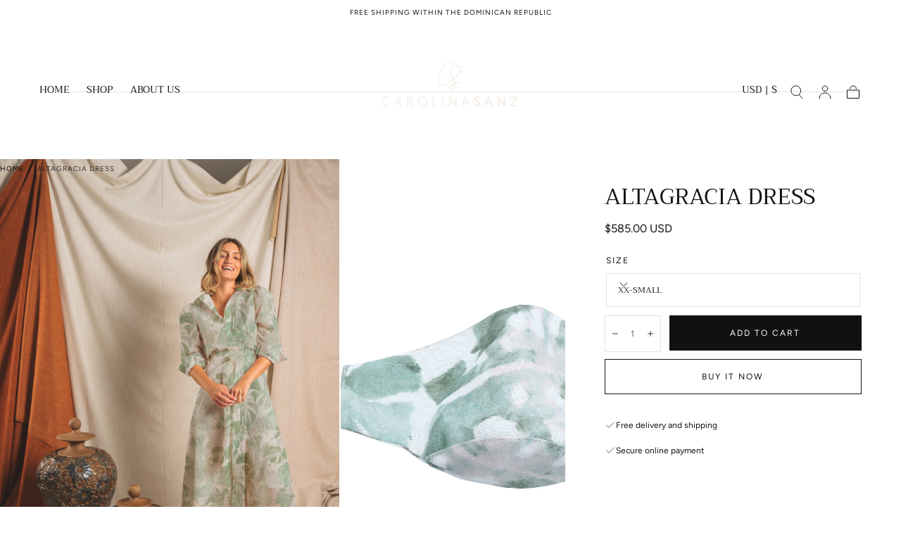

--- FILE ---
content_type: text/html; charset=utf-8
request_url: https://shop-carolinasanz.com/products/altagracia-dress-green-white-leaf-print
body_size: 29594
content:
<!doctype html>
<html class="no-js" lang="en">
  <head>
    <meta charset="utf-8">
    <meta http-equiv="X-UA-Compatible" content="IE=edge">
    <meta name="viewport" content="width=device-width,initial-scale=1,maximum-scale=1">
    <meta name="theme-color" content="">
    <link rel="canonical" href="https://shop-carolinasanz.com/products/altagracia-dress-green-white-leaf-print">
    <link rel="preconnect" href="https://cdn.shopify.com" crossorigin><link rel="icon" type="image/png" href="//shop-carolinasanz.com/cdn/shop/files/favicon.png?crop=center&height=32&v=1614316865&width=32"><link rel="preconnect" href="https://fonts.shopifycdn.com" crossorigin><title>
      ALTAGRACIA DRESS

        &ndash; Carolina Sanz </title>

    
      <meta name="description" content="Fabric ContentLinen Blend ColorGreen/White Leaf Print DescriptionThe Altagracia Dress features an ankle length A line silhouette, ¾ Puff Sleeves with wide cuffs and Spread Collar. Includes 2” matching Ribbon for wrap around detail at waist. Includes matching Face Mask with integrated Filter.">
    

    

<meta property="og:site_name" content="Carolina Sanz ">
<meta property="og:url" content="https://shop-carolinasanz.com/products/altagracia-dress-green-white-leaf-print">
<meta property="og:title" content="ALTAGRACIA DRESS">
<meta property="og:type" content="product">
<meta property="og:description" content="Fabric ContentLinen Blend ColorGreen/White Leaf Print DescriptionThe Altagracia Dress features an ankle length A line silhouette, ¾ Puff Sleeves with wide cuffs and Spread Collar. Includes 2” matching Ribbon for wrap around detail at waist. Includes matching Face Mask with integrated Filter."><meta property="og:image" content="http://shop-carolinasanz.com/cdn/shop/products/CS4165RT.jpg?v=1597287499">
  <meta property="og:image:secure_url" content="https://shop-carolinasanz.com/cdn/shop/products/CS4165RT.jpg?v=1597287499">
  <meta property="og:image:width" content="3577">
  <meta property="og:image:height" content="4472"><meta property="og:price:amount" content="585.00">
  <meta property="og:price:currency" content="USD"><meta name="twitter:card" content="summary_large_image">
<meta name="twitter:title" content="ALTAGRACIA DRESS">
<meta name="twitter:description" content="Fabric ContentLinen Blend ColorGreen/White Leaf Print DescriptionThe Altagracia Dress features an ankle length A line silhouette, ¾ Puff Sleeves with wide cuffs and Spread Collar. Includes 2” matching Ribbon for wrap around detail at waist. Includes matching Face Mask with integrated Filter.">


    <script src="//shop-carolinasanz.com/cdn/shop/t/12/assets/pubsub.js?v=47587058936531202851742395872" defer="defer"></script>
    <script src="//shop-carolinasanz.com/cdn/shop/t/12/assets/global.js?v=66977373634177058801742395871" defer="defer"></script>

    <script>window.performance && window.performance.mark && window.performance.mark('shopify.content_for_header.start');</script><meta id="shopify-digital-wallet" name="shopify-digital-wallet" content="/45170360488/digital_wallets/dialog">
<meta name="shopify-checkout-api-token" content="903d7f3f54cca8952e0766729258f85f">
<meta id="in-context-paypal-metadata" data-shop-id="45170360488" data-venmo-supported="false" data-environment="production" data-locale="en_US" data-paypal-v4="true" data-currency="USD">
<link rel="alternate" type="application/json+oembed" href="https://shop-carolinasanz.com/products/altagracia-dress-green-white-leaf-print.oembed">
<script async="async" src="/checkouts/internal/preloads.js?locale=en-US"></script>
<script id="shopify-features" type="application/json">{"accessToken":"903d7f3f54cca8952e0766729258f85f","betas":["rich-media-storefront-analytics"],"domain":"shop-carolinasanz.com","predictiveSearch":true,"shopId":45170360488,"locale":"en"}</script>
<script>var Shopify = Shopify || {};
Shopify.shop = "carolina-sanz.myshopify.com";
Shopify.locale = "en";
Shopify.currency = {"active":"USD","rate":"1.0"};
Shopify.country = "US";
Shopify.theme = {"name":"Sahara","id":144578937000,"schema_name":"Sahara","schema_version":"1.2.10","theme_store_id":1926,"role":"main"};
Shopify.theme.handle = "null";
Shopify.theme.style = {"id":null,"handle":null};
Shopify.cdnHost = "shop-carolinasanz.com/cdn";
Shopify.routes = Shopify.routes || {};
Shopify.routes.root = "/";</script>
<script type="module">!function(o){(o.Shopify=o.Shopify||{}).modules=!0}(window);</script>
<script>!function(o){function n(){var o=[];function n(){o.push(Array.prototype.slice.apply(arguments))}return n.q=o,n}var t=o.Shopify=o.Shopify||{};t.loadFeatures=n(),t.autoloadFeatures=n()}(window);</script>
<script id="shop-js-analytics" type="application/json">{"pageType":"product"}</script>
<script defer="defer" async type="module" src="//shop-carolinasanz.com/cdn/shopifycloud/shop-js/modules/v2/client.init-shop-cart-sync_BN7fPSNr.en.esm.js"></script>
<script defer="defer" async type="module" src="//shop-carolinasanz.com/cdn/shopifycloud/shop-js/modules/v2/chunk.common_Cbph3Kss.esm.js"></script>
<script defer="defer" async type="module" src="//shop-carolinasanz.com/cdn/shopifycloud/shop-js/modules/v2/chunk.modal_DKumMAJ1.esm.js"></script>
<script type="module">
  await import("//shop-carolinasanz.com/cdn/shopifycloud/shop-js/modules/v2/client.init-shop-cart-sync_BN7fPSNr.en.esm.js");
await import("//shop-carolinasanz.com/cdn/shopifycloud/shop-js/modules/v2/chunk.common_Cbph3Kss.esm.js");
await import("//shop-carolinasanz.com/cdn/shopifycloud/shop-js/modules/v2/chunk.modal_DKumMAJ1.esm.js");

  window.Shopify.SignInWithShop?.initShopCartSync?.({"fedCMEnabled":true,"windoidEnabled":true});

</script>
<script id="__st">var __st={"a":45170360488,"offset":-14400,"reqid":"aa128cec-61f5-44c6-892b-1b0030d6348d-1769869024","pageurl":"shop-carolinasanz.com\/products\/altagracia-dress-green-white-leaf-print","u":"f431c1b4880e","p":"product","rtyp":"product","rid":5611372413096};</script>
<script>window.ShopifyPaypalV4VisibilityTracking = true;</script>
<script id="captcha-bootstrap">!function(){'use strict';const t='contact',e='account',n='new_comment',o=[[t,t],['blogs',n],['comments',n],[t,'customer']],c=[[e,'customer_login'],[e,'guest_login'],[e,'recover_customer_password'],[e,'create_customer']],r=t=>t.map((([t,e])=>`form[action*='/${t}']:not([data-nocaptcha='true']) input[name='form_type'][value='${e}']`)).join(','),a=t=>()=>t?[...document.querySelectorAll(t)].map((t=>t.form)):[];function s(){const t=[...o],e=r(t);return a(e)}const i='password',u='form_key',d=['recaptcha-v3-token','g-recaptcha-response','h-captcha-response',i],f=()=>{try{return window.sessionStorage}catch{return}},m='__shopify_v',_=t=>t.elements[u];function p(t,e,n=!1){try{const o=window.sessionStorage,c=JSON.parse(o.getItem(e)),{data:r}=function(t){const{data:e,action:n}=t;return t[m]||n?{data:e,action:n}:{data:t,action:n}}(c);for(const[e,n]of Object.entries(r))t.elements[e]&&(t.elements[e].value=n);n&&o.removeItem(e)}catch(o){console.error('form repopulation failed',{error:o})}}const l='form_type',E='cptcha';function T(t){t.dataset[E]=!0}const w=window,h=w.document,L='Shopify',v='ce_forms',y='captcha';let A=!1;((t,e)=>{const n=(g='f06e6c50-85a8-45c8-87d0-21a2b65856fe',I='https://cdn.shopify.com/shopifycloud/storefront-forms-hcaptcha/ce_storefront_forms_captcha_hcaptcha.v1.5.2.iife.js',D={infoText:'Protected by hCaptcha',privacyText:'Privacy',termsText:'Terms'},(t,e,n)=>{const o=w[L][v],c=o.bindForm;if(c)return c(t,g,e,D).then(n);var r;o.q.push([[t,g,e,D],n]),r=I,A||(h.body.append(Object.assign(h.createElement('script'),{id:'captcha-provider',async:!0,src:r})),A=!0)});var g,I,D;w[L]=w[L]||{},w[L][v]=w[L][v]||{},w[L][v].q=[],w[L][y]=w[L][y]||{},w[L][y].protect=function(t,e){n(t,void 0,e),T(t)},Object.freeze(w[L][y]),function(t,e,n,w,h,L){const[v,y,A,g]=function(t,e,n){const i=e?o:[],u=t?c:[],d=[...i,...u],f=r(d),m=r(i),_=r(d.filter((([t,e])=>n.includes(e))));return[a(f),a(m),a(_),s()]}(w,h,L),I=t=>{const e=t.target;return e instanceof HTMLFormElement?e:e&&e.form},D=t=>v().includes(t);t.addEventListener('submit',(t=>{const e=I(t);if(!e)return;const n=D(e)&&!e.dataset.hcaptchaBound&&!e.dataset.recaptchaBound,o=_(e),c=g().includes(e)&&(!o||!o.value);(n||c)&&t.preventDefault(),c&&!n&&(function(t){try{if(!f())return;!function(t){const e=f();if(!e)return;const n=_(t);if(!n)return;const o=n.value;o&&e.removeItem(o)}(t);const e=Array.from(Array(32),(()=>Math.random().toString(36)[2])).join('');!function(t,e){_(t)||t.append(Object.assign(document.createElement('input'),{type:'hidden',name:u})),t.elements[u].value=e}(t,e),function(t,e){const n=f();if(!n)return;const o=[...t.querySelectorAll(`input[type='${i}']`)].map((({name:t})=>t)),c=[...d,...o],r={};for(const[a,s]of new FormData(t).entries())c.includes(a)||(r[a]=s);n.setItem(e,JSON.stringify({[m]:1,action:t.action,data:r}))}(t,e)}catch(e){console.error('failed to persist form',e)}}(e),e.submit())}));const S=(t,e)=>{t&&!t.dataset[E]&&(n(t,e.some((e=>e===t))),T(t))};for(const o of['focusin','change'])t.addEventListener(o,(t=>{const e=I(t);D(e)&&S(e,y())}));const B=e.get('form_key'),M=e.get(l),P=B&&M;t.addEventListener('DOMContentLoaded',(()=>{const t=y();if(P)for(const e of t)e.elements[l].value===M&&p(e,B);[...new Set([...A(),...v().filter((t=>'true'===t.dataset.shopifyCaptcha))])].forEach((e=>S(e,t)))}))}(h,new URLSearchParams(w.location.search),n,t,e,['guest_login'])})(!0,!0)}();</script>
<script integrity="sha256-4kQ18oKyAcykRKYeNunJcIwy7WH5gtpwJnB7kiuLZ1E=" data-source-attribution="shopify.loadfeatures" defer="defer" src="//shop-carolinasanz.com/cdn/shopifycloud/storefront/assets/storefront/load_feature-a0a9edcb.js" crossorigin="anonymous"></script>
<script data-source-attribution="shopify.dynamic_checkout.dynamic.init">var Shopify=Shopify||{};Shopify.PaymentButton=Shopify.PaymentButton||{isStorefrontPortableWallets:!0,init:function(){window.Shopify.PaymentButton.init=function(){};var t=document.createElement("script");t.src="https://shop-carolinasanz.com/cdn/shopifycloud/portable-wallets/latest/portable-wallets.en.js",t.type="module",document.head.appendChild(t)}};
</script>
<script data-source-attribution="shopify.dynamic_checkout.buyer_consent">
  function portableWalletsHideBuyerConsent(e){var t=document.getElementById("shopify-buyer-consent"),n=document.getElementById("shopify-subscription-policy-button");t&&n&&(t.classList.add("hidden"),t.setAttribute("aria-hidden","true"),n.removeEventListener("click",e))}function portableWalletsShowBuyerConsent(e){var t=document.getElementById("shopify-buyer-consent"),n=document.getElementById("shopify-subscription-policy-button");t&&n&&(t.classList.remove("hidden"),t.removeAttribute("aria-hidden"),n.addEventListener("click",e))}window.Shopify?.PaymentButton&&(window.Shopify.PaymentButton.hideBuyerConsent=portableWalletsHideBuyerConsent,window.Shopify.PaymentButton.showBuyerConsent=portableWalletsShowBuyerConsent);
</script>
<script>
  function portableWalletsCleanup(e){e&&e.src&&console.error("Failed to load portable wallets script "+e.src);var t=document.querySelectorAll("shopify-accelerated-checkout .shopify-payment-button__skeleton, shopify-accelerated-checkout-cart .wallet-cart-button__skeleton"),e=document.getElementById("shopify-buyer-consent");for(let e=0;e<t.length;e++)t[e].remove();e&&e.remove()}function portableWalletsNotLoadedAsModule(e){e instanceof ErrorEvent&&"string"==typeof e.message&&e.message.includes("import.meta")&&"string"==typeof e.filename&&e.filename.includes("portable-wallets")&&(window.removeEventListener("error",portableWalletsNotLoadedAsModule),window.Shopify.PaymentButton.failedToLoad=e,"loading"===document.readyState?document.addEventListener("DOMContentLoaded",window.Shopify.PaymentButton.init):window.Shopify.PaymentButton.init())}window.addEventListener("error",portableWalletsNotLoadedAsModule);
</script>

<script type="module" src="https://shop-carolinasanz.com/cdn/shopifycloud/portable-wallets/latest/portable-wallets.en.js" onError="portableWalletsCleanup(this)" crossorigin="anonymous"></script>
<script nomodule>
  document.addEventListener("DOMContentLoaded", portableWalletsCleanup);
</script>

<link id="shopify-accelerated-checkout-styles" rel="stylesheet" media="screen" href="https://shop-carolinasanz.com/cdn/shopifycloud/portable-wallets/latest/accelerated-checkout-backwards-compat.css" crossorigin="anonymous">
<style id="shopify-accelerated-checkout-cart">
        #shopify-buyer-consent {
  margin-top: 1em;
  display: inline-block;
  width: 100%;
}

#shopify-buyer-consent.hidden {
  display: none;
}

#shopify-subscription-policy-button {
  background: none;
  border: none;
  padding: 0;
  text-decoration: underline;
  font-size: inherit;
  cursor: pointer;
}

#shopify-subscription-policy-button::before {
  box-shadow: none;
}

      </style>

<script>window.performance && window.performance.mark && window.performance.mark('shopify.content_for_header.end');</script>
<style data-shopify>

  @font-face {
  font-family: Figtree;
  font-weight: 400;
  font-style: normal;
  font-display: swap;
  src: url("//shop-carolinasanz.com/cdn/fonts/figtree/figtree_n4.3c0838aba1701047e60be6a99a1b0a40ce9b8419.woff2") format("woff2"),
       url("//shop-carolinasanz.com/cdn/fonts/figtree/figtree_n4.c0575d1db21fc3821f17fd6617d3dee552312137.woff") format("woff");
}

  
  @font-face {
  font-family: Figtree;
  font-weight: 400;
  font-style: normal;
  font-display: swap;
  src: url("//shop-carolinasanz.com/cdn/fonts/figtree/figtree_n4.3c0838aba1701047e60be6a99a1b0a40ce9b8419.woff2") format("woff2"),
       url("//shop-carolinasanz.com/cdn/fonts/figtree/figtree_n4.c0575d1db21fc3821f17fd6617d3dee552312137.woff") format("woff");
}

  @font-face {
  font-family: Figtree;
  font-weight: 700;
  font-style: normal;
  font-display: swap;
  src: url("//shop-carolinasanz.com/cdn/fonts/figtree/figtree_n7.2fd9bfe01586148e644724096c9d75e8c7a90e55.woff2") format("woff2"),
       url("//shop-carolinasanz.com/cdn/fonts/figtree/figtree_n7.ea05de92d862f9594794ab281c4c3a67501ef5fc.woff") format("woff");
}

  @font-face {
  font-family: Figtree;
  font-weight: 400;
  font-style: italic;
  font-display: swap;
  src: url("//shop-carolinasanz.com/cdn/fonts/figtree/figtree_i4.89f7a4275c064845c304a4cf8a4a586060656db2.woff2") format("woff2"),
       url("//shop-carolinasanz.com/cdn/fonts/figtree/figtree_i4.6f955aaaafc55a22ffc1f32ecf3756859a5ad3e2.woff") format("woff");
}

  @font-face {
  font-family: Figtree;
  font-weight: 700;
  font-style: italic;
  font-display: swap;
  src: url("//shop-carolinasanz.com/cdn/fonts/figtree/figtree_i7.06add7096a6f2ab742e09ec7e498115904eda1fe.woff2") format("woff2"),
       url("//shop-carolinasanz.com/cdn/fonts/figtree/figtree_i7.ee584b5fcaccdbb5518c0228158941f8df81b101.woff") format("woff");
}

  @font-face {
  font-family: Trirong;
  font-weight: 400;
  font-style: normal;
  font-display: swap;
  src: url("//shop-carolinasanz.com/cdn/fonts/trirong/trirong_n4.46b40419aaa69bf77077c3108d75dad5a0318d4b.woff2") format("woff2"),
       url("//shop-carolinasanz.com/cdn/fonts/trirong/trirong_n4.97753898e63cd7e164ad614681eba2c7fe577190.woff") format("woff");
}

  @font-face {
  font-family: Figtree;
  font-weight: 400;
  font-style: normal;
  font-display: swap;
  src: url("//shop-carolinasanz.com/cdn/fonts/figtree/figtree_n4.3c0838aba1701047e60be6a99a1b0a40ce9b8419.woff2") format("woff2"),
       url("//shop-carolinasanz.com/cdn/fonts/figtree/figtree_n4.c0575d1db21fc3821f17fd6617d3dee552312137.woff") format("woff");
}


  :root {
    /* default properties */
    --header-height: 94px;

    --default-header-height: 5.6rem;
    --default-announcement-bar-height: 2.7rem;

    --font-body-family: Figtree, sans-serif;
    --font-body-style: normal;
    --font-body-weight: 400;

    --font-heading-family: Trirong, serif;
    --font-heading-style: normal;
    --font-heading-weight: 400;

    --font-button-family: Figtree, sans-serif;
    --font-button-style: normal;
    --font-button-weight: 400;

    --font-heading-letter-spacing: 0;
    --font-heading-text-transform: uppercase;

    --font-body-scale: 1.0;
    --font-heading-scale: 1.0;

    --font-weight-normal: 400;
    --font-weight-bold: 700;
    --font-weight-light: ;

    --line-height-extra-small: 1;
    --line-height-small: 1.3;
    --line-height-medium: 1.6;

    --letter-spacing-extra-small: .05rem;
    --letter-spacing-small: .1rem;
    --letter-spacing-medium: .2rem;

    --h1-multiplier: 3.2rem;
    --h2-multiplier: 2.4rem;
    --h3-multiplier: 1.8rem;
    --h4-multiplier: 1.6rem;
    --h5-multiplier: 1.4rem;
    --h6-multiplier: 1.2rem;

    --font-size-extra-small: 1rem;
    --font-size-small: 1.2rem;
    --font-size-medium: 1.4rem;
    --font-size-large: 1.6rem;
    --font-size-extra-large: 1.8rem;

    --font-size-static-extra-small: 1rem;
    --font-size-static-small: 1.2rem;
    --font-size-static-medium: 1.4rem;
    --font-size-static-large: 1.6rem;
    --font-size-static-extra-large: 1.8rem;

    /* Typography */
    --color-heading-text: #111111;
    --color-heading-text-rgb: 17, 17, 17;
    --color-body-text: #5E5A59;
    --color-menu-transparent-text: #FFFFFF;

    /* Buttons and links */
    --color-button-outlined-text: #111111;
    --color-button-outlined-background: rgba(0,0,0,0);
    --color-button-filled-text: #FFFFFF;
    --color-button-filled-background: #111111;

    --color-button-background: transparent;
    --color-button-outline: #FFFFFF;
    --color-button-text: #FFFFFF;

    --color-form-text: #111111;
    --color-form-button-text: #FFFFFF;

    --button-border-radius: 0;
    --button-text-transform: uppercase;
    --input-border-radius: 0;

    /* Other elements */
    --color-link: #333232;
    --color-link-text: #111111;
    --color-default-link-text: #111111;
    --color-tag-text: #111111;
    --color-tag-background: #FFFFFF;
    --color-border-elements: #E6E2E1;
    --color-cart-number-text: #111111;
    --color-shipping-bar-progress: #CD9B77;

    /* Backgrounds */
    --color-body-background: #FFFFFF;
    --color-body-background-rgb: 255, 255, 255;
    --color-image-background: #F5EBDF;
    --color-body-background-transparent-50: rgba(255, 255, 255, 0.5);
    --color-popup-background: #FFFFFF;

    /* Background Colors */
    --color-background-primary: #000000;
    --color-background-inverse: #FFFFFF;
    --color-background-light: #E6E2E1;
    --color-background-dark: #333232;
    --color-background-accent-1: #F5EBDF;
    --color-background-accent-2: #CEDFDC;

    /* Text Colors */
    --color-text-primary: #111111;
    --color-text-secondary: #CD9B77;
    --color-text-inverse: #FFFFFF;

    /* Text default */
    --color-heading-text-default: #111111;
    --color-body-text-default: #5E5A59;

    --color-link-text-default: #111111;
    --color-default-link-text-default: #111111;

    /* Text secondary */
    --color-heading-text-secondary: #CD9B77;
    --color-body-text-secondary: #CD9B77;

    /* Text inverse */
    --color-heading-text-inverse: #FFFFFF;
    --color-body-text-inverse: #FFFFFF;

    --color-link-text-inverse: #FFFFFF;
    --color-default-link-text-inverse: #FFFFFF;

    /* Default section style */
    --color-default-background: #FFFFFF;
    --color-default-image-background: #F5EBDF;
    --color-default-border-elements: #E6E2E1;

    /* Secondary section style */
    --color-secondary-background: #CD9B77;
    --color-secondary-image-background: #F5EBDF;
    --color-secondary-border-elements: #E6E2E1;

    --color-button-hover-text: var(--color-button-text-inverse);
    --color-button-hover-outline: var(--color-button-outline);
    --color-button-hover-background: var(--color-button-outline);

    --color-success: #6BBD4F;
    --color-alert: #FAC151;
    --color-error: #D84339;
    --color-price-accent: #CD9B77;

    --color-white: #fff;
    --color-black: #111;
    --color-light: #ddd;

    --media-overlay-gradient-desktop: linear-gradient(180deg, rgba(0, 0, 0, 0) 0%, rgba(0, 0, 0, 0.25) 100%);
    --media-overlay-gradient-mobile: linear-gradient(180deg, rgba(0, 0, 0, 0) 0%, rgba(0, 0, 0, 0.25) 100%);

    --gradient-black: linear-gradient(180deg, rgba(0, 0, 0, 0) 0%, rgba(0, 0, 0, 0.2) 100%);
    --gradient-overlay-horizontal: linear-gradient(0deg, rgba(0, 0, 0, 0.2), rgba(0, 0, 0, 0.2));
    --color-popup-overlay: rgba(0, 0, 0, 0.5);

    --page-width: 1440px;
    --page-width-md: 880px;
    --page-width-xs: 656px;
    --page-gutter: 2.4rem;

    --section-vertical-padding: 7.6rem;
    --section-vertical-padding-desktop: 9.6rem;

    --section-spacing-unit-desktop: 1.6rem;
    --section-spacing-unit-mobile:  1.2rem;

    --duration-short: 200ms;
    --duration-default: 300ms;
    --duration-long: 400ms;
    --duration-extra-long: 600ms;

    --z-header: 800;
    --z-modals: 900;
    --z-fab: 750;

    /* Spacing */
    --spacing-unit: 1.6rem;
    --spacing-0: calc(var(--spacing-unit) * 0); /* 0 */
    --spacing-1: calc(var(--spacing-unit) * 0.25); /* 0.4rem */
    --spacing-2: calc(var(--spacing-unit) * 0.50); /* 0.8rem */
    --spacing-3: calc(var(--spacing-unit) * 0.75); /* 1.2rem */
    --spacing-4: calc(var(--spacing-unit) * 1); /* 1.6rem */
    --spacing-5: calc(var(--spacing-unit) * 1.5); /* 2.4rem */
    --spacing-6: calc(var(--spacing-unit) * 2); /* 3.2rem */
    --spacing-7: calc(var(--spacing-unit) * 3); /* 4.8rem */
    --spacing-8: calc(var(--spacing-unit) * 4); /* 6.4rem */
    --spacing-9: calc(var(--spacing-unit) * 6); /* 9.6rem */
    --spacing-10: calc(var(--spacing-unit) * 8); /* 12.8rem */
    --spacing-11: calc(var(--spacing-unit) * 10); /* 16rem */

    --header-top-position: calc(var(--header-height, var(--default-header-height)) + var(--announcement-bar-height, var(--default-announcement-bar-height)));

    --card-media-padding: 136.54%;
    --card-media-object-fit: cover;
    --card-media-background-color: #F5EBDF;

    --collection-sidebar-block-start: 0;

    --theme-js-animations-on-mobile: fade-in 800ms forwards paused;
  }

  

  @media screen and (min-width: 750px) {
    :root {
      /* default properties */
      --default-header-height: 94px;
      --default-announcement-bar-height: 3.5rem;

      --h1-multiplier: 4.0rem;
      --h2-multiplier: 3.2rem;
      --h3-multiplier: 2.4rem;
      --h4-multiplier: 1.8rem;
      --h5-multiplier: 1.6rem;
      --h6-multiplier: 1.4rem;

      --font-size-extra-small: 1.2rem;
      --font-size-small: 1.4rem;
      --font-size-medium: 1.6rem;
      --font-size-large: 1.8rem;
      --font-size-extra-large: 2rem;

      --page-gutter: 3.6rem;

      --section-vertical-padding: 8.6rem;
    }
  }

  @media screen and (min-width: 990px) {
    :root {
      --page-gutter: 4rem;
      --section-vertical-padding: 9.6rem;
    }
  }

  @media screen and (min-width: 1100px) {
    :root {
    --page-gutter: 5.6rem;
    }
  }

  :root {
    

  }</style><link href="//shop-carolinasanz.com/cdn/shop/t/12/assets/base.css?v=92155235675280498041742395871" rel="stylesheet" type="text/css" media="all" />
    <link href="//shop-carolinasanz.com/cdn/shop/t/12/assets/swiper-bundle.min.css?v=48885084202569707951742395872" rel="stylesheet" type="text/css" media="all" />
    <link rel="stylesheet" href="//shop-carolinasanz.com/cdn/shop/t/12/assets/component-drawer.css?v=63154456383635061391742395871" media="print" onload="this.media='all'">
    <noscript>
      <link href="//shop-carolinasanz.com/cdn/shop/t/12/assets/component-drawer.css?v=63154456383635061391742395871" rel="stylesheet" type="text/css" media="all" />
    </noscript><link rel="stylesheet" href="//shop-carolinasanz.com/cdn/shop/t/12/assets/component-predictive-search.css?v=108669943485170409351742395871" media="print" onload="this.media='all'">
      <script src="//shop-carolinasanz.com/cdn/shop/t/12/assets/predictive-search.js?v=92622284360457197551742395872" defer="defer"></script>
      <noscript><link href="//shop-carolinasanz.com/cdn/shop/t/12/assets/component-predictive-search.css?v=108669943485170409351742395871" rel="stylesheet" type="text/css" media="all" /></noscript>
<link rel="preload" as="font" href="//shop-carolinasanz.com/cdn/fonts/trirong/trirong_n4.46b40419aaa69bf77077c3108d75dad5a0318d4b.woff2" type="font/woff2" crossorigin><link rel="preload" as="font" href="//shop-carolinasanz.com/cdn/fonts/figtree/figtree_n4.3c0838aba1701047e60be6a99a1b0a40ce9b8419.woff2" type="font/woff2" crossorigin>

    <script>
      document.documentElement.className = document.documentElement.className.replace('no-js', 'js');

      if (Shopify.designMode) {
        document.documentElement.classList.add('shopify-design-mode');
      }
    </script>

    <script src="//shop-carolinasanz.com/cdn/shop/t/12/assets/swiper-bundle.min.js?v=95798399187309290401742395872" defer="defer"></script>
    <script src="//shop-carolinasanz.com/cdn/shop/t/12/assets/bodyScrollLock.min.js?v=15890374805268084651742395871" defer="defer"></script><script src="//shop-carolinasanz.com/cdn/shop/t/12/assets/lazysizes.min.js?v=134355369821296239011742395871" defer="defer"></script><link href="https://monorail-edge.shopifysvc.com" rel="dns-prefetch">
<script>(function(){if ("sendBeacon" in navigator && "performance" in window) {try {var session_token_from_headers = performance.getEntriesByType('navigation')[0].serverTiming.find(x => x.name == '_s').description;} catch {var session_token_from_headers = undefined;}var session_cookie_matches = document.cookie.match(/_shopify_s=([^;]*)/);var session_token_from_cookie = session_cookie_matches && session_cookie_matches.length === 2 ? session_cookie_matches[1] : "";var session_token = session_token_from_headers || session_token_from_cookie || "";function handle_abandonment_event(e) {var entries = performance.getEntries().filter(function(entry) {return /monorail-edge.shopifysvc.com/.test(entry.name);});if (!window.abandonment_tracked && entries.length === 0) {window.abandonment_tracked = true;var currentMs = Date.now();var navigation_start = performance.timing.navigationStart;var payload = {shop_id: 45170360488,url: window.location.href,navigation_start,duration: currentMs - navigation_start,session_token,page_type: "product"};window.navigator.sendBeacon("https://monorail-edge.shopifysvc.com/v1/produce", JSON.stringify({schema_id: "online_store_buyer_site_abandonment/1.1",payload: payload,metadata: {event_created_at_ms: currentMs,event_sent_at_ms: currentMs}}));}}window.addEventListener('pagehide', handle_abandonment_event);}}());</script>
<script id="web-pixels-manager-setup">(function e(e,d,r,n,o){if(void 0===o&&(o={}),!Boolean(null===(a=null===(i=window.Shopify)||void 0===i?void 0:i.analytics)||void 0===a?void 0:a.replayQueue)){var i,a;window.Shopify=window.Shopify||{};var t=window.Shopify;t.analytics=t.analytics||{};var s=t.analytics;s.replayQueue=[],s.publish=function(e,d,r){return s.replayQueue.push([e,d,r]),!0};try{self.performance.mark("wpm:start")}catch(e){}var l=function(){var e={modern:/Edge?\/(1{2}[4-9]|1[2-9]\d|[2-9]\d{2}|\d{4,})\.\d+(\.\d+|)|Firefox\/(1{2}[4-9]|1[2-9]\d|[2-9]\d{2}|\d{4,})\.\d+(\.\d+|)|Chrom(ium|e)\/(9{2}|\d{3,})\.\d+(\.\d+|)|(Maci|X1{2}).+ Version\/(15\.\d+|(1[6-9]|[2-9]\d|\d{3,})\.\d+)([,.]\d+|)( \(\w+\)|)( Mobile\/\w+|) Safari\/|Chrome.+OPR\/(9{2}|\d{3,})\.\d+\.\d+|(CPU[ +]OS|iPhone[ +]OS|CPU[ +]iPhone|CPU IPhone OS|CPU iPad OS)[ +]+(15[._]\d+|(1[6-9]|[2-9]\d|\d{3,})[._]\d+)([._]\d+|)|Android:?[ /-](13[3-9]|1[4-9]\d|[2-9]\d{2}|\d{4,})(\.\d+|)(\.\d+|)|Android.+Firefox\/(13[5-9]|1[4-9]\d|[2-9]\d{2}|\d{4,})\.\d+(\.\d+|)|Android.+Chrom(ium|e)\/(13[3-9]|1[4-9]\d|[2-9]\d{2}|\d{4,})\.\d+(\.\d+|)|SamsungBrowser\/([2-9]\d|\d{3,})\.\d+/,legacy:/Edge?\/(1[6-9]|[2-9]\d|\d{3,})\.\d+(\.\d+|)|Firefox\/(5[4-9]|[6-9]\d|\d{3,})\.\d+(\.\d+|)|Chrom(ium|e)\/(5[1-9]|[6-9]\d|\d{3,})\.\d+(\.\d+|)([\d.]+$|.*Safari\/(?![\d.]+ Edge\/[\d.]+$))|(Maci|X1{2}).+ Version\/(10\.\d+|(1[1-9]|[2-9]\d|\d{3,})\.\d+)([,.]\d+|)( \(\w+\)|)( Mobile\/\w+|) Safari\/|Chrome.+OPR\/(3[89]|[4-9]\d|\d{3,})\.\d+\.\d+|(CPU[ +]OS|iPhone[ +]OS|CPU[ +]iPhone|CPU IPhone OS|CPU iPad OS)[ +]+(10[._]\d+|(1[1-9]|[2-9]\d|\d{3,})[._]\d+)([._]\d+|)|Android:?[ /-](13[3-9]|1[4-9]\d|[2-9]\d{2}|\d{4,})(\.\d+|)(\.\d+|)|Mobile Safari.+OPR\/([89]\d|\d{3,})\.\d+\.\d+|Android.+Firefox\/(13[5-9]|1[4-9]\d|[2-9]\d{2}|\d{4,})\.\d+(\.\d+|)|Android.+Chrom(ium|e)\/(13[3-9]|1[4-9]\d|[2-9]\d{2}|\d{4,})\.\d+(\.\d+|)|Android.+(UC? ?Browser|UCWEB|U3)[ /]?(15\.([5-9]|\d{2,})|(1[6-9]|[2-9]\d|\d{3,})\.\d+)\.\d+|SamsungBrowser\/(5\.\d+|([6-9]|\d{2,})\.\d+)|Android.+MQ{2}Browser\/(14(\.(9|\d{2,})|)|(1[5-9]|[2-9]\d|\d{3,})(\.\d+|))(\.\d+|)|K[Aa][Ii]OS\/(3\.\d+|([4-9]|\d{2,})\.\d+)(\.\d+|)/},d=e.modern,r=e.legacy,n=navigator.userAgent;return n.match(d)?"modern":n.match(r)?"legacy":"unknown"}(),u="modern"===l?"modern":"legacy",c=(null!=n?n:{modern:"",legacy:""})[u],f=function(e){return[e.baseUrl,"/wpm","/b",e.hashVersion,"modern"===e.buildTarget?"m":"l",".js"].join("")}({baseUrl:d,hashVersion:r,buildTarget:u}),m=function(e){var d=e.version,r=e.bundleTarget,n=e.surface,o=e.pageUrl,i=e.monorailEndpoint;return{emit:function(e){var a=e.status,t=e.errorMsg,s=(new Date).getTime(),l=JSON.stringify({metadata:{event_sent_at_ms:s},events:[{schema_id:"web_pixels_manager_load/3.1",payload:{version:d,bundle_target:r,page_url:o,status:a,surface:n,error_msg:t},metadata:{event_created_at_ms:s}}]});if(!i)return console&&console.warn&&console.warn("[Web Pixels Manager] No Monorail endpoint provided, skipping logging."),!1;try{return self.navigator.sendBeacon.bind(self.navigator)(i,l)}catch(e){}var u=new XMLHttpRequest;try{return u.open("POST",i,!0),u.setRequestHeader("Content-Type","text/plain"),u.send(l),!0}catch(e){return console&&console.warn&&console.warn("[Web Pixels Manager] Got an unhandled error while logging to Monorail."),!1}}}}({version:r,bundleTarget:l,surface:e.surface,pageUrl:self.location.href,monorailEndpoint:e.monorailEndpoint});try{o.browserTarget=l,function(e){var d=e.src,r=e.async,n=void 0===r||r,o=e.onload,i=e.onerror,a=e.sri,t=e.scriptDataAttributes,s=void 0===t?{}:t,l=document.createElement("script"),u=document.querySelector("head"),c=document.querySelector("body");if(l.async=n,l.src=d,a&&(l.integrity=a,l.crossOrigin="anonymous"),s)for(var f in s)if(Object.prototype.hasOwnProperty.call(s,f))try{l.dataset[f]=s[f]}catch(e){}if(o&&l.addEventListener("load",o),i&&l.addEventListener("error",i),u)u.appendChild(l);else{if(!c)throw new Error("Did not find a head or body element to append the script");c.appendChild(l)}}({src:f,async:!0,onload:function(){if(!function(){var e,d;return Boolean(null===(d=null===(e=window.Shopify)||void 0===e?void 0:e.analytics)||void 0===d?void 0:d.initialized)}()){var d=window.webPixelsManager.init(e)||void 0;if(d){var r=window.Shopify.analytics;r.replayQueue.forEach((function(e){var r=e[0],n=e[1],o=e[2];d.publishCustomEvent(r,n,o)})),r.replayQueue=[],r.publish=d.publishCustomEvent,r.visitor=d.visitor,r.initialized=!0}}},onerror:function(){return m.emit({status:"failed",errorMsg:"".concat(f," has failed to load")})},sri:function(e){var d=/^sha384-[A-Za-z0-9+/=]+$/;return"string"==typeof e&&d.test(e)}(c)?c:"",scriptDataAttributes:o}),m.emit({status:"loading"})}catch(e){m.emit({status:"failed",errorMsg:(null==e?void 0:e.message)||"Unknown error"})}}})({shopId: 45170360488,storefrontBaseUrl: "https://shop-carolinasanz.com",extensionsBaseUrl: "https://extensions.shopifycdn.com/cdn/shopifycloud/web-pixels-manager",monorailEndpoint: "https://monorail-edge.shopifysvc.com/unstable/produce_batch",surface: "storefront-renderer",enabledBetaFlags: ["2dca8a86"],webPixelsConfigList: [{"id":"1277034664","configuration":"{\"config\":\"{\\\"google_tag_ids\\\":[\\\"G-1VNJPG5H3K\\\"],\\\"target_country\\\":\\\"ZZ\\\",\\\"gtag_events\\\":[{\\\"type\\\":\\\"search\\\",\\\"action_label\\\":\\\"G-1VNJPG5H3K\\\"},{\\\"type\\\":\\\"begin_checkout\\\",\\\"action_label\\\":\\\"G-1VNJPG5H3K\\\"},{\\\"type\\\":\\\"view_item\\\",\\\"action_label\\\":\\\"G-1VNJPG5H3K\\\"},{\\\"type\\\":\\\"purchase\\\",\\\"action_label\\\":\\\"G-1VNJPG5H3K\\\"},{\\\"type\\\":\\\"page_view\\\",\\\"action_label\\\":\\\"G-1VNJPG5H3K\\\"},{\\\"type\\\":\\\"add_payment_info\\\",\\\"action_label\\\":\\\"G-1VNJPG5H3K\\\"},{\\\"type\\\":\\\"add_to_cart\\\",\\\"action_label\\\":\\\"G-1VNJPG5H3K\\\"}],\\\"enable_monitoring_mode\\\":false}\"}","eventPayloadVersion":"v1","runtimeContext":"OPEN","scriptVersion":"b2a88bafab3e21179ed38636efcd8a93","type":"APP","apiClientId":1780363,"privacyPurposes":[],"dataSharingAdjustments":{"protectedCustomerApprovalScopes":["read_customer_address","read_customer_email","read_customer_name","read_customer_personal_data","read_customer_phone"]}},{"id":"shopify-app-pixel","configuration":"{}","eventPayloadVersion":"v1","runtimeContext":"STRICT","scriptVersion":"0450","apiClientId":"shopify-pixel","type":"APP","privacyPurposes":["ANALYTICS","MARKETING"]},{"id":"shopify-custom-pixel","eventPayloadVersion":"v1","runtimeContext":"LAX","scriptVersion":"0450","apiClientId":"shopify-pixel","type":"CUSTOM","privacyPurposes":["ANALYTICS","MARKETING"]}],isMerchantRequest: false,initData: {"shop":{"name":"Carolina Sanz ","paymentSettings":{"currencyCode":"USD"},"myshopifyDomain":"carolina-sanz.myshopify.com","countryCode":"DO","storefrontUrl":"https:\/\/shop-carolinasanz.com"},"customer":null,"cart":null,"checkout":null,"productVariants":[{"price":{"amount":585.0,"currencyCode":"USD"},"product":{"title":"ALTAGRACIA DRESS","vendor":"Carolina Sanz","id":"5611372413096","untranslatedTitle":"ALTAGRACIA DRESS","url":"\/products\/altagracia-dress-green-white-leaf-print","type":"Dress"},"id":"35697583292584","image":{"src":"\/\/shop-carolinasanz.com\/cdn\/shop\/products\/CS4165RT.jpg?v=1597287499"},"sku":"01D5GWXXS","title":"XX-SMALL","untranslatedTitle":"XX-SMALL"},{"price":{"amount":585.0,"currencyCode":"USD"},"product":{"title":"ALTAGRACIA DRESS","vendor":"Carolina Sanz","id":"5611372413096","untranslatedTitle":"ALTAGRACIA DRESS","url":"\/products\/altagracia-dress-green-white-leaf-print","type":"Dress"},"id":"35697583325352","image":{"src":"\/\/shop-carolinasanz.com\/cdn\/shop\/products\/CS4165RT.jpg?v=1597287499"},"sku":"01D5GWXS","title":"X-SMALL","untranslatedTitle":"X-SMALL"},{"price":{"amount":585.0,"currencyCode":"USD"},"product":{"title":"ALTAGRACIA DRESS","vendor":"Carolina Sanz","id":"5611372413096","untranslatedTitle":"ALTAGRACIA DRESS","url":"\/products\/altagracia-dress-green-white-leaf-print","type":"Dress"},"id":"35697583390888","image":{"src":"\/\/shop-carolinasanz.com\/cdn\/shop\/products\/CS4165RT.jpg?v=1597287499"},"sku":"01D5GWS","title":"SMALL","untranslatedTitle":"SMALL"},{"price":{"amount":585.0,"currencyCode":"USD"},"product":{"title":"ALTAGRACIA DRESS","vendor":"Carolina Sanz","id":"5611372413096","untranslatedTitle":"ALTAGRACIA DRESS","url":"\/products\/altagracia-dress-green-white-leaf-print","type":"Dress"},"id":"35697583456424","image":{"src":"\/\/shop-carolinasanz.com\/cdn\/shop\/products\/CS4165RT.jpg?v=1597287499"},"sku":"01D5GWM","title":"MEDIUM","untranslatedTitle":"MEDIUM"},{"price":{"amount":585.0,"currencyCode":"USD"},"product":{"title":"ALTAGRACIA DRESS","vendor":"Carolina Sanz","id":"5611372413096","untranslatedTitle":"ALTAGRACIA DRESS","url":"\/products\/altagracia-dress-green-white-leaf-print","type":"Dress"},"id":"35697583521960","image":{"src":"\/\/shop-carolinasanz.com\/cdn\/shop\/products\/CS4165RT.jpg?v=1597287499"},"sku":"01D5GWL","title":"LARGE","untranslatedTitle":"LARGE"},{"price":{"amount":585.0,"currencyCode":"USD"},"product":{"title":"ALTAGRACIA DRESS","vendor":"Carolina Sanz","id":"5611372413096","untranslatedTitle":"ALTAGRACIA DRESS","url":"\/products\/altagracia-dress-green-white-leaf-print","type":"Dress"},"id":"35697583587496","image":{"src":"\/\/shop-carolinasanz.com\/cdn\/shop\/products\/CS4165RT.jpg?v=1597287499"},"sku":"01D5GWXL","title":"X-LARGE","untranslatedTitle":"X-LARGE"},{"price":{"amount":585.0,"currencyCode":"USD"},"product":{"title":"ALTAGRACIA DRESS","vendor":"Carolina Sanz","id":"5611372413096","untranslatedTitle":"ALTAGRACIA DRESS","url":"\/products\/altagracia-dress-green-white-leaf-print","type":"Dress"},"id":"35697583685800","image":{"src":"\/\/shop-carolinasanz.com\/cdn\/shop\/products\/CS4165RT.jpg?v=1597287499"},"sku":"01D5GWXXL","title":"XX-LARGE","untranslatedTitle":"XX-LARGE"}],"purchasingCompany":null},},"https://shop-carolinasanz.com/cdn","1d2a099fw23dfb22ep557258f5m7a2edbae",{"modern":"","legacy":""},{"shopId":"45170360488","storefrontBaseUrl":"https:\/\/shop-carolinasanz.com","extensionBaseUrl":"https:\/\/extensions.shopifycdn.com\/cdn\/shopifycloud\/web-pixels-manager","surface":"storefront-renderer","enabledBetaFlags":"[\"2dca8a86\"]","isMerchantRequest":"false","hashVersion":"1d2a099fw23dfb22ep557258f5m7a2edbae","publish":"custom","events":"[[\"page_viewed\",{}],[\"product_viewed\",{\"productVariant\":{\"price\":{\"amount\":585.0,\"currencyCode\":\"USD\"},\"product\":{\"title\":\"ALTAGRACIA DRESS\",\"vendor\":\"Carolina Sanz\",\"id\":\"5611372413096\",\"untranslatedTitle\":\"ALTAGRACIA DRESS\",\"url\":\"\/products\/altagracia-dress-green-white-leaf-print\",\"type\":\"Dress\"},\"id\":\"35697583292584\",\"image\":{\"src\":\"\/\/shop-carolinasanz.com\/cdn\/shop\/products\/CS4165RT.jpg?v=1597287499\"},\"sku\":\"01D5GWXXS\",\"title\":\"XX-SMALL\",\"untranslatedTitle\":\"XX-SMALL\"}}]]"});</script><script>
  window.ShopifyAnalytics = window.ShopifyAnalytics || {};
  window.ShopifyAnalytics.meta = window.ShopifyAnalytics.meta || {};
  window.ShopifyAnalytics.meta.currency = 'USD';
  var meta = {"product":{"id":5611372413096,"gid":"gid:\/\/shopify\/Product\/5611372413096","vendor":"Carolina Sanz","type":"Dress","handle":"altagracia-dress-green-white-leaf-print","variants":[{"id":35697583292584,"price":58500,"name":"ALTAGRACIA DRESS - XX-SMALL","public_title":"XX-SMALL","sku":"01D5GWXXS"},{"id":35697583325352,"price":58500,"name":"ALTAGRACIA DRESS - X-SMALL","public_title":"X-SMALL","sku":"01D5GWXS"},{"id":35697583390888,"price":58500,"name":"ALTAGRACIA DRESS - SMALL","public_title":"SMALL","sku":"01D5GWS"},{"id":35697583456424,"price":58500,"name":"ALTAGRACIA DRESS - MEDIUM","public_title":"MEDIUM","sku":"01D5GWM"},{"id":35697583521960,"price":58500,"name":"ALTAGRACIA DRESS - LARGE","public_title":"LARGE","sku":"01D5GWL"},{"id":35697583587496,"price":58500,"name":"ALTAGRACIA DRESS - X-LARGE","public_title":"X-LARGE","sku":"01D5GWXL"},{"id":35697583685800,"price":58500,"name":"ALTAGRACIA DRESS - XX-LARGE","public_title":"XX-LARGE","sku":"01D5GWXXL"}],"remote":false},"page":{"pageType":"product","resourceType":"product","resourceId":5611372413096,"requestId":"aa128cec-61f5-44c6-892b-1b0030d6348d-1769869024"}};
  for (var attr in meta) {
    window.ShopifyAnalytics.meta[attr] = meta[attr];
  }
</script>
<script class="analytics">
  (function () {
    var customDocumentWrite = function(content) {
      var jquery = null;

      if (window.jQuery) {
        jquery = window.jQuery;
      } else if (window.Checkout && window.Checkout.$) {
        jquery = window.Checkout.$;
      }

      if (jquery) {
        jquery('body').append(content);
      }
    };

    var hasLoggedConversion = function(token) {
      if (token) {
        return document.cookie.indexOf('loggedConversion=' + token) !== -1;
      }
      return false;
    }

    var setCookieIfConversion = function(token) {
      if (token) {
        var twoMonthsFromNow = new Date(Date.now());
        twoMonthsFromNow.setMonth(twoMonthsFromNow.getMonth() + 2);

        document.cookie = 'loggedConversion=' + token + '; expires=' + twoMonthsFromNow;
      }
    }

    var trekkie = window.ShopifyAnalytics.lib = window.trekkie = window.trekkie || [];
    if (trekkie.integrations) {
      return;
    }
    trekkie.methods = [
      'identify',
      'page',
      'ready',
      'track',
      'trackForm',
      'trackLink'
    ];
    trekkie.factory = function(method) {
      return function() {
        var args = Array.prototype.slice.call(arguments);
        args.unshift(method);
        trekkie.push(args);
        return trekkie;
      };
    };
    for (var i = 0; i < trekkie.methods.length; i++) {
      var key = trekkie.methods[i];
      trekkie[key] = trekkie.factory(key);
    }
    trekkie.load = function(config) {
      trekkie.config = config || {};
      trekkie.config.initialDocumentCookie = document.cookie;
      var first = document.getElementsByTagName('script')[0];
      var script = document.createElement('script');
      script.type = 'text/javascript';
      script.onerror = function(e) {
        var scriptFallback = document.createElement('script');
        scriptFallback.type = 'text/javascript';
        scriptFallback.onerror = function(error) {
                var Monorail = {
      produce: function produce(monorailDomain, schemaId, payload) {
        var currentMs = new Date().getTime();
        var event = {
          schema_id: schemaId,
          payload: payload,
          metadata: {
            event_created_at_ms: currentMs,
            event_sent_at_ms: currentMs
          }
        };
        return Monorail.sendRequest("https://" + monorailDomain + "/v1/produce", JSON.stringify(event));
      },
      sendRequest: function sendRequest(endpointUrl, payload) {
        // Try the sendBeacon API
        if (window && window.navigator && typeof window.navigator.sendBeacon === 'function' && typeof window.Blob === 'function' && !Monorail.isIos12()) {
          var blobData = new window.Blob([payload], {
            type: 'text/plain'
          });

          if (window.navigator.sendBeacon(endpointUrl, blobData)) {
            return true;
          } // sendBeacon was not successful

        } // XHR beacon

        var xhr = new XMLHttpRequest();

        try {
          xhr.open('POST', endpointUrl);
          xhr.setRequestHeader('Content-Type', 'text/plain');
          xhr.send(payload);
        } catch (e) {
          console.log(e);
        }

        return false;
      },
      isIos12: function isIos12() {
        return window.navigator.userAgent.lastIndexOf('iPhone; CPU iPhone OS 12_') !== -1 || window.navigator.userAgent.lastIndexOf('iPad; CPU OS 12_') !== -1;
      }
    };
    Monorail.produce('monorail-edge.shopifysvc.com',
      'trekkie_storefront_load_errors/1.1',
      {shop_id: 45170360488,
      theme_id: 144578937000,
      app_name: "storefront",
      context_url: window.location.href,
      source_url: "//shop-carolinasanz.com/cdn/s/trekkie.storefront.c59ea00e0474b293ae6629561379568a2d7c4bba.min.js"});

        };
        scriptFallback.async = true;
        scriptFallback.src = '//shop-carolinasanz.com/cdn/s/trekkie.storefront.c59ea00e0474b293ae6629561379568a2d7c4bba.min.js';
        first.parentNode.insertBefore(scriptFallback, first);
      };
      script.async = true;
      script.src = '//shop-carolinasanz.com/cdn/s/trekkie.storefront.c59ea00e0474b293ae6629561379568a2d7c4bba.min.js';
      first.parentNode.insertBefore(script, first);
    };
    trekkie.load(
      {"Trekkie":{"appName":"storefront","development":false,"defaultAttributes":{"shopId":45170360488,"isMerchantRequest":null,"themeId":144578937000,"themeCityHash":"8784675769390622492","contentLanguage":"en","currency":"USD","eventMetadataId":"ddae349c-68ee-4900-9ab5-3a3b0073ba02"},"isServerSideCookieWritingEnabled":true,"monorailRegion":"shop_domain","enabledBetaFlags":["65f19447","b5387b81"]},"Session Attribution":{},"S2S":{"facebookCapiEnabled":false,"source":"trekkie-storefront-renderer","apiClientId":580111}}
    );

    var loaded = false;
    trekkie.ready(function() {
      if (loaded) return;
      loaded = true;

      window.ShopifyAnalytics.lib = window.trekkie;

      var originalDocumentWrite = document.write;
      document.write = customDocumentWrite;
      try { window.ShopifyAnalytics.merchantGoogleAnalytics.call(this); } catch(error) {};
      document.write = originalDocumentWrite;

      window.ShopifyAnalytics.lib.page(null,{"pageType":"product","resourceType":"product","resourceId":5611372413096,"requestId":"aa128cec-61f5-44c6-892b-1b0030d6348d-1769869024","shopifyEmitted":true});

      var match = window.location.pathname.match(/checkouts\/(.+)\/(thank_you|post_purchase)/)
      var token = match? match[1]: undefined;
      if (!hasLoggedConversion(token)) {
        setCookieIfConversion(token);
        window.ShopifyAnalytics.lib.track("Viewed Product",{"currency":"USD","variantId":35697583292584,"productId":5611372413096,"productGid":"gid:\/\/shopify\/Product\/5611372413096","name":"ALTAGRACIA DRESS - XX-SMALL","price":"585.00","sku":"01D5GWXXS","brand":"Carolina Sanz","variant":"XX-SMALL","category":"Dress","nonInteraction":true,"remote":false},undefined,undefined,{"shopifyEmitted":true});
      window.ShopifyAnalytics.lib.track("monorail:\/\/trekkie_storefront_viewed_product\/1.1",{"currency":"USD","variantId":35697583292584,"productId":5611372413096,"productGid":"gid:\/\/shopify\/Product\/5611372413096","name":"ALTAGRACIA DRESS - XX-SMALL","price":"585.00","sku":"01D5GWXXS","brand":"Carolina Sanz","variant":"XX-SMALL","category":"Dress","nonInteraction":true,"remote":false,"referer":"https:\/\/shop-carolinasanz.com\/products\/altagracia-dress-green-white-leaf-print"});
      }
    });


        var eventsListenerScript = document.createElement('script');
        eventsListenerScript.async = true;
        eventsListenerScript.src = "//shop-carolinasanz.com/cdn/shopifycloud/storefront/assets/shop_events_listener-3da45d37.js";
        document.getElementsByTagName('head')[0].appendChild(eventsListenerScript);

})();</script>
<script
  defer
  src="https://shop-carolinasanz.com/cdn/shopifycloud/perf-kit/shopify-perf-kit-3.1.0.min.js"
  data-application="storefront-renderer"
  data-shop-id="45170360488"
  data-render-region="gcp-us-central1"
  data-page-type="product"
  data-theme-instance-id="144578937000"
  data-theme-name="Sahara"
  data-theme-version="1.2.10"
  data-monorail-region="shop_domain"
  data-resource-timing-sampling-rate="10"
  data-shs="true"
  data-shs-beacon="true"
  data-shs-export-with-fetch="true"
  data-shs-logs-sample-rate="1"
  data-shs-beacon-endpoint="https://shop-carolinasanz.com/api/collect"
></script>
</head>

  <body class="template template--product template-theme--sahara is-at-top">
    <a class="skip-to-content-link button visually-hidden" href="#MainContent">Skip to content</a><!-- BEGIN sections: header-group -->
<div id="shopify-section-sections--18478799650984__announcement-bar" class="shopify-section shopify-section-group-header-group section--announcement-bar"><link href="//shop-carolinasanz.com/cdn/shop/t/12/assets/section-bar.css?v=42062013703150625891742395872" rel="stylesheet" type="text/css" media="all" />
<script src="//shop-carolinasanz.com/cdn/shop/t/12/assets/announcement-bar-slider.js?v=62807835695569751581742395871" defer="defer"></script>

<div class='bar js-announcement-bar text-colors-default background-colors-inverse'>
  <div class='container'>
    <div class='bar__inner'><announcement-bar-slider
          class='swiper bar__swiper'
          data-autoplay-interval='6000'
          data-swiper-options='{"loop":true,"autoplay":{"delay":6000}}'
        >
          <div class='swiper-wrapper'><div class='swiper-slide'>
                <div class='bar__text-content'>
                  <p>FREE SHIPPING within the Dominican Republic</p>
</div>
              </div><div class='swiper-slide'>
                <div class='bar__text-content'>
                  <p>FREE SHIPPING within the Dominican Republic</p>
</div>
              </div></div>
        </announcement-bar-slider></div>
  </div>
</div>
</div><div id="shopify-section-sections--18478799650984__header" class="shopify-section shopify-section-group-header-group section-header"><link href="//shop-carolinasanz.com/cdn/shop/t/12/assets/section-header.css?v=106268043772480223871742395872" rel="stylesheet" type="text/css" media="all" />
<script>
document.addEventListener('DOMContentLoaded', function () {
  const dropdownElements = document.querySelectorAll('.header__nav-dropdown');
  const sublinksElements = document.querySelectorAll('.header__nav-sublinks');
  const navItems = document.querySelectorAll('.header__nav-links-item');
  let hoverTimeout;

  dropdownElements.forEach(function (dropdownElement) {
    const dropdownWidth = dropdownElement.offsetWidth;
    dropdownElement.style.setProperty('--dropdown-after-width', `${dropdownWidth}px`);
  });

  sublinksElements.forEach(function (sublinksElement) {
    const sublinksHeight = sublinksElement.offsetHeight;
    sublinksElement.style.setProperty('--dropdown-after-height', `${sublinksHeight}px`);
  });

  navItems.forEach(function (item) {
    item.addEventListener('mouseover', function () {
      clearTimeout(hoverTimeout);

      navItems.forEach(function (otherItem) {
        if (otherItem !== item) {
          otherItem.style.pointerEvents = 'none';

          hoverTimeout = setTimeout(() => {
            otherItem.style.pointerEvents = '';
          }, 300);
        }
      });
    });

    item.addEventListener('mouseout', function () {
      clearTimeout(hoverTimeout);
      navItems.forEach(function (otherItem) {
        otherItem.style.pointerEvents = '';
      });
    });
  });
});
</script>

<header id="header" class="header js-header  background-colors-default text-colors-default has-bottom-border is-transparent-on-scroll section-sections--18478799650984__header" data-sticky-header="false">
  <div class="container container--fullwidth">
    <div class="header__inner"><header-drawer class="drawer drawer--start header__drawer mobile-drawer large-up-hide">
  <details id="Navigation-drawer-header" class="drawer__container">
    <summary
      class="drawer__button svg-color-inherit"
      id="Navigation-drawer-button-header"
      aria-label="Toggle menu drawer"
    ><svg width="24" height="24" viewBox="0 0 24 24" fill="none" xmlns="http://www.w3.org/2000/svg">
  <path d="M3 5H21" stroke="#111111" stroke-linecap="square"/>
  <path d="M3 12H21" stroke="#111111" stroke-linecap="square"/>
  <path d="M3 19H21" stroke="#111111" stroke-linecap="square"/>
</svg>

<svg width="24" height="24" viewBox="0 0 24 24" fill="none" xmlns="http://www.w3.org/2000/svg">
  <path d="M18 6L6 18" stroke="currentColor" stroke-linecap="square"/>
  <path d="M6 6L18 18" stroke="currentColor" stroke-linecap="square"/>
</svg>

<noscript><svg width="66" height="64" viewBox="0 0 66 64" fill="none" xmlns="http://www.w3.org/2000/svg">
  <path d="M0 32H63.3079" stroke="#111111"/>
  <path d="M49.98 46.9938C53.7027 38.8007 56.6521 35.3612 64 32.0224C56.4879 28.3248 53.5721 24.8728 49.98 17.0059" data-ignore-fill stroke="#111111"/>
</svg>
</noscript>
    </summary>

    <div class="drawer__content js-drawer" id="Navigation-menu-drawer-header" tabindex="-1">
      <button
        class="drawer__button-close header-drawer__button-close svg-color-inherit button-reset small-hide medium-hide no-js-hidden js-btn-close-drawer"
        aria-label="Close menu drawer"
      ><svg width="66" height="64" viewBox="0 0 66 64" fill="none" xmlns="http://www.w3.org/2000/svg">
  <path d="M0 32H63.3079" stroke="#111111"/>
  <path d="M49.98 46.9938C53.7027 38.8007 56.6521 35.3612 64 32.0224C56.4879 28.3248 53.5721 24.8728 49.98 17.0059" data-ignore-fill stroke="#111111"/>
</svg>
</button>

      <div class="drawer__row large-up-hide"><predictive-search class="search">
  <form action="/search">
    <div class="search__head">
      <div class="search__controls">
<div class="field field--search" data-input-wrapper><label for="search-mobile" class="field__label visually-hidden">Search</label><input
    type="search"
    id="search-mobile"
    name="q"
    placeholder="Search"
    
    
    
    
    
    
    
    role="combobox"
            aria-expanded="false"
            aria-owns="predictive-search-results-list"
            aria-controls="predictive-search-results-list"
            aria-haspopup="listbox"
            aria-autocomplete="list"
            autocorrect="off"
            autocomplete="off"
            autocapitalize="off"
            spellcheck="false"
    class="field__input"
  /><span
      class="field__message hidden"
      data-message
      
    ></span></div>
<button
          type="submit"
          class="search__button search__button--submit button-reset js-btn-submit"
          aria-label="Search"
        ><svg width="24" height="24" viewBox="0 0 24 24" fill="none" xmlns="http://www.w3.org/2000/svg">
  <path d="M14.8398 15.1072L20.143 21" stroke="#111111"/>
  <path d="M10.7146 16.7143C14.5017 16.7143 17.5717 13.6442 17.5717 9.85714C17.5717 6.07005 14.5017 3 10.7146 3C6.92747 3 3.85742 6.07005 3.85742 9.85714C3.85742 13.6442 6.92747 16.7143 10.7146 16.7143Z" stroke="#111111"  data-ignore-fill/>
</svg>
</button>

        <button
          type="button"
          class="search__button search__button--clear button-reset js-btn-clear-text"
          aria-label="Clear text"
          disabled
        ><svg width="24" height="24" viewBox="0 0 24 24" fill="none" xmlns="http://www.w3.org/2000/svg">
  <path d="M18 6L6 18" stroke="currentColor" stroke-linecap="square"/>
  <path d="M6 6L18 18" stroke="currentColor" stroke-linecap="square"/>
</svg>

</button>
      </div>
    </div><div class="search__message hidden js-message-error">
        <p data-text>Something went wrong. Please try again!</p>
      </div>

      <div class="search__body hidden js-results-container"></div></form>
</predictive-search>
</div>

      <div class="drawer__row drawer__row--gutter-lg">
        <accordion-default class="accordion">
          <nav class="drawer__nav">
            <ul class="drawer__menu list-unstyled" role="list"><li class="drawer__menu-item"><a
                      href="/"
                      class="drawer__nav-link h4"
                      
                    >HOME</a></li><li class="drawer__menu-item"><details class="accordion__section" id="Details-menu-drawer-menu-item-2">
                      <summary class="drawer__nav-link h4 js-btn">SHOP<svg width="24" height="24" viewBox="0 0 24 24" fill="none" xmlns="http://www.w3.org/2000/svg">
  <path d="M9 19L15.5 12C12.9616 9.26633 11.5384 7.73367 9 5" stroke="#111111" stroke-linecap="square" data-ignore-fill/>
</svg>
</summary>
                      <div class="accordion__body" id="link-shop">
                        <div class="drawer__submenu-first"><ul class="drawer__menu list-unstyled" role="list"><li class="drawer__submenu-first-item"><button class="drawer__submenu-btn ">SOLSTICE FALL-WINTER 2025<svg width="24" height="24" viewBox="0 0 24 24" fill="none" xmlns="http://www.w3.org/2000/svg">
  <path d="M9 19L15.5 12C12.9616 9.26633 11.5384 7.73367 9 5" stroke="#111111" stroke-linecap="square" data-ignore-fill/>
</svg>
</button><div class="drawer__submenu-second  drawer__submenu-layer" id="childlink-solstice-fall-winter-2025">
                                      <ul class="drawer__menu list-unstyled" role="list" tabindex="-1"><li class="drawer__submenu-second-item">
                                            <a
                                              href="/collections/tops/TOPS"
                                              class="drawer__submenu-link"
                                              
                                              title="TOPS"
                                            >TOPS</a>
                                          </li><li class="drawer__submenu-second-item">
                                            <a
                                              href="/collections/bottoms/BOTTOMS"
                                              class="drawer__submenu-link"
                                              
                                              title="BOTTOMS"
                                            >BOTTOMS</a>
                                          </li><li class="drawer__submenu-second-item">
                                            <a
                                              href="/collections/dresses/DRESSES"
                                              class="drawer__submenu-link"
                                              
                                              title="DRESSES"
                                            >DRESSES</a>
                                          </li></ul>
                                    </div></li><li class="drawer__submenu-first-item"><a
                                      href="/collections/holiday-capsule-collection-2025"
                                      class="drawer__submenu-link color-body-text"
                                      
                                    >HOLIDAY CAPSULE COLLECTION 2025 </a></li><li class="drawer__submenu-first-item"><a
                                      href="/collections/riviera-spring-summer-2025"
                                      class="drawer__submenu-link color-body-text"
                                      
                                    >RIVIERA SPRING-SUMMER 2025 </a></li><li class="drawer__submenu-first-item"><a
                                      href="/collections/mothers-day-capsule-collection"
                                      class="drawer__submenu-link color-body-text"
                                      
                                    >MOTHER&#39;S DAY 2025</a></li><li class="drawer__submenu-first-item"><a
                                      href="/collections/pre-spring-2025"
                                      class="drawer__submenu-link color-body-text"
                                      
                                    >PRE-SPRING 2025</a></li><li class="drawer__submenu-first-item"><button class="drawer__submenu-btn ">PAST COLLECTIONS<svg width="24" height="24" viewBox="0 0 24 24" fill="none" xmlns="http://www.w3.org/2000/svg">
  <path d="M9 19L15.5 12C12.9616 9.26633 11.5384 7.73367 9 5" stroke="#111111" stroke-linecap="square" data-ignore-fill/>
</svg>
</button><div class="drawer__submenu-second  drawer__submenu-layer" id="childlink-past-collections">
                                      <ul class="drawer__menu list-unstyled" role="list" tabindex="-1"><li class="drawer__submenu-second-item">
                                            <a
                                              href="/collections/la-fete"
                                              class="drawer__submenu-link"
                                              
                                              title="LA FÊTE"
                                            >LA FÊTE</a>
                                          </li><li class="drawer__submenu-second-item">
                                            <a
                                              href="/collections/volume-xii-alfarera"
                                              class="drawer__submenu-link"
                                              
                                              title="VOLUME XII ‘ALFARERA’"
                                            >VOLUME XII ‘ALFARERA’</a>
                                          </li><li class="drawer__submenu-second-item">
                                            <a
                                              href="/collections/volume-xi"
                                              class="drawer__submenu-link"
                                              
                                              title="VOLUME XI"
                                            >VOLUME XI</a>
                                          </li><li class="drawer__submenu-second-item">
                                            <a
                                              href="/collections/volume-x-le-jardin-1"
                                              class="drawer__submenu-link"
                                              
                                              title="Volume X ‘LE JARDIN’"
                                            >Volume X ‘LE JARDIN’</a>
                                          </li><li class="drawer__submenu-second-item">
                                            <a
                                              href="/collections/volume-ix-oasis"
                                              class="drawer__submenu-link"
                                              
                                              title="VOLUME IX ‘OASIS’"
                                            >VOLUME IX ‘OASIS’</a>
                                          </li></ul>
                                    </div></li></ul></div>
                      </div>
                    </details></li><li class="drawer__menu-item"><details class="accordion__section" id="Details-menu-drawer-menu-item-3">
                      <summary class="drawer__nav-link h4 js-btn">ABOUT US<svg width="24" height="24" viewBox="0 0 24 24" fill="none" xmlns="http://www.w3.org/2000/svg">
  <path d="M9 19L15.5 12C12.9616 9.26633 11.5384 7.73367 9 5" stroke="#111111" stroke-linecap="square" data-ignore-fill/>
</svg>
</summary>
                      <div class="accordion__body" id="link-about-us">
                        <div class="drawer__submenu-first"><ul class="drawer__menu list-unstyled" role="list"><li class="drawer__submenu-first-item"><a
                                      href="/pages/about-us"
                                      class="drawer__submenu-link color-body-text"
                                      
                                    >Our Designer and Brand</a></li><li class="drawer__submenu-first-item"><a
                                      href="/pages/our-team"
                                      class="drawer__submenu-link color-body-text"
                                      
                                    >Our Team</a></li></ul></div>
                      </div>
                    </details></li></ul>
          </nav>
        </accordion-default>
      </div><div class="drawer__row">
        <nav class="drawer__utils">
          <ul class="drawer__utils-items list-unstyled">
            <li class="drawer__utils-item">
              <a
                href="https://shopify.com/45170360488/account?locale=en&region_country=US"
                class="drawer__utils-link h6"
                title="Sign in"
              >My account</a>
            </li><li class="drawer__utils-item">
                <menu-drawer class="drawer"><style data-shopify>
  .country-drawer__button-text,
  .header__utils-link span.country-drawer__button-text {
    display: flex;
    align-items: start;
    column-gap: 4px;
  }
</style>


<details id="Country-drawer-header-drawer" class="drawer__container">
  <summary
    class="drawer__button drawer__button--text svg-color-inherit drawer__utils-link h6"
    id="Country-drawer-button-header-drawer"
    aria-label="Toggle country drawer"
  >
    <span class="drawer__button-text country-drawer__button-text">USD | $</span>

    <noscript><svg width="66" height="64" viewBox="0 0 66 64" fill="none" xmlns="http://www.w3.org/2000/svg">
  <path d="M0 32H63.3079" stroke="#111111"/>
  <path d="M49.98 46.9938C53.7027 38.8007 56.6521 35.3612 64 32.0224C56.4879 28.3248 53.5721 24.8728 49.98 17.0059" data-ignore-fill stroke="#111111"/>
</svg>
</noscript>
  </summary>

  <div class="drawer__content js-drawer" id="Country-menu-drawer-header-drawer" tabindex="-1">
    <button
      class="drawer__button-close text-current button-reset no-js-hidden js-btn-close-drawer svg-color-inherit"
      aria-label="Close country drawer"
      aria-controls="Country-menu-drawer-header-drawer"
      aria-expanded="false"
    ><svg width="66" height="64" viewBox="0 0 66 64" fill="none" xmlns="http://www.w3.org/2000/svg">
  <path d="M0 32H63.3079" stroke="#111111"/>
  <path d="M49.98 46.9938C53.7027 38.8007 56.6521 35.3612 64 32.0224C56.4879 28.3248 53.5721 24.8728 49.98 17.0059" data-ignore-fill stroke="#111111"/>
</svg>
</button>

    <div class="drawer__row drawer__row--gutter-sm"><h2 class="drawer__title heading-static">Change shipping country</h2><p>Update your country and language to be accurate with the place you&#39;re browsing from.</p></div><div class="drawer__row">
        <localization-form>
          <form method="post" action="/localization" id="localization_form" accept-charset="UTF-8" class="shopify-localization-form" enctype="multipart/form-data"><input type="hidden" name="form_type" value="localization" /><input type="hidden" name="utf8" value="✓" /><input type="hidden" name="_method" value="put" /><input type="hidden" name="return_to" value="/products/altagracia-dress-green-white-leaf-print" />
<div class="form-row">
                <div class="select-input">
                  <label for="country-drawer-selector-header-drawer" class="select-input__label visually-hidden">Change country and currency</label>

                  <div class="select-input__wrapper">
                    <select
                      name="country_code"
                      id="country-drawer-selector-header-drawer"
                      class="select-input__el"
                      aria-describedby="a11y-refresh-page-message"
                    ><option value="AF">Afghanistan (USD|$)</option><option value="AX">Åland Islands (USD|$)</option><option value="AL">Albania (USD|$)</option><option value="DZ">Algeria (USD|$)</option><option value="AD">Andorra (USD|$)</option><option value="AO">Angola (USD|$)</option><option value="AI">Anguilla (USD|$)</option><option value="AG">Antigua &amp; Barbuda (USD|$)</option><option value="AR">Argentina (USD|$)</option><option value="AM">Armenia (USD|$)</option><option value="AW">Aruba (USD|$)</option><option value="AC">Ascension Island (USD|$)</option><option value="AU">Australia (USD|$)</option><option value="AT">Austria (USD|$)</option><option value="AZ">Azerbaijan (USD|$)</option><option value="BS">Bahamas (USD|$)</option><option value="BH">Bahrain (USD|$)</option><option value="BD">Bangladesh (USD|$)</option><option value="BB">Barbados (USD|$)</option><option value="BY">Belarus (USD|$)</option><option value="BE">Belgium (USD|$)</option><option value="BZ">Belize (USD|$)</option><option value="BJ">Benin (USD|$)</option><option value="BM">Bermuda (USD|$)</option><option value="BT">Bhutan (USD|$)</option><option value="BO">Bolivia (USD|$)</option><option value="BA">Bosnia &amp; Herzegovina (USD|$)</option><option value="BW">Botswana (USD|$)</option><option value="BR">Brazil (USD|$)</option><option value="IO">British Indian Ocean Territory (USD|$)</option><option value="VG">British Virgin Islands (USD|$)</option><option value="BN">Brunei (USD|$)</option><option value="BG">Bulgaria (USD|$)</option><option value="BF">Burkina Faso (USD|$)</option><option value="BI">Burundi (USD|$)</option><option value="KH">Cambodia (USD|$)</option><option value="CM">Cameroon (USD|$)</option><option value="CA">Canada (USD|$)</option><option value="CV">Cape Verde (USD|$)</option><option value="BQ">Caribbean Netherlands (USD|$)</option><option value="KY">Cayman Islands (USD|$)</option><option value="CF">Central African Republic (USD|$)</option><option value="TD">Chad (USD|$)</option><option value="CL">Chile (USD|$)</option><option value="CN">China (USD|$)</option><option value="CX">Christmas Island (USD|$)</option><option value="CC">Cocos (Keeling) Islands (USD|$)</option><option value="CO">Colombia (USD|$)</option><option value="KM">Comoros (USD|$)</option><option value="CG">Congo - Brazzaville (USD|$)</option><option value="CD">Congo - Kinshasa (USD|$)</option><option value="CK">Cook Islands (USD|$)</option><option value="CR">Costa Rica (USD|$)</option><option value="CI">Côte d’Ivoire (USD|$)</option><option value="HR">Croatia (USD|$)</option><option value="CW">Curaçao (USD|$)</option><option value="CY">Cyprus (USD|$)</option><option value="CZ">Czechia (USD|$)</option><option value="DK">Denmark (USD|$)</option><option value="DJ">Djibouti (USD|$)</option><option value="DM">Dominica (USD|$)</option><option value="DO">Dominican Republic (USD|$)</option><option value="EC">Ecuador (USD|$)</option><option value="EG">Egypt (USD|$)</option><option value="SV">El Salvador (USD|$)</option><option value="GQ">Equatorial Guinea (USD|$)</option><option value="ER">Eritrea (USD|$)</option><option value="EE">Estonia (USD|$)</option><option value="SZ">Eswatini (USD|$)</option><option value="ET">Ethiopia (USD|$)</option><option value="FK">Falkland Islands (USD|$)</option><option value="FO">Faroe Islands (USD|$)</option><option value="FJ">Fiji (USD|$)</option><option value="FI">Finland (USD|$)</option><option value="FR">France (USD|$)</option><option value="GF">French Guiana (USD|$)</option><option value="PF">French Polynesia (USD|$)</option><option value="TF">French Southern Territories (USD|$)</option><option value="GA">Gabon (USD|$)</option><option value="GM">Gambia (USD|$)</option><option value="GE">Georgia (USD|$)</option><option value="DE">Germany (USD|$)</option><option value="GH">Ghana (USD|$)</option><option value="GI">Gibraltar (USD|$)</option><option value="GR">Greece (USD|$)</option><option value="GL">Greenland (USD|$)</option><option value="GD">Grenada (USD|$)</option><option value="GP">Guadeloupe (USD|$)</option><option value="GT">Guatemala (USD|$)</option><option value="GG">Guernsey (USD|$)</option><option value="GN">Guinea (USD|$)</option><option value="GW">Guinea-Bissau (USD|$)</option><option value="GY">Guyana (USD|$)</option><option value="HT">Haiti (USD|$)</option><option value="HN">Honduras (USD|$)</option><option value="HK">Hong Kong SAR (USD|$)</option><option value="HU">Hungary (USD|$)</option><option value="IS">Iceland (USD|$)</option><option value="IN">India (USD|$)</option><option value="ID">Indonesia (USD|$)</option><option value="IQ">Iraq (USD|$)</option><option value="IE">Ireland (USD|$)</option><option value="IM">Isle of Man (USD|$)</option><option value="IL">Israel (USD|$)</option><option value="IT">Italy (USD|$)</option><option value="JM">Jamaica (USD|$)</option><option value="JP">Japan (USD|$)</option><option value="JE">Jersey (USD|$)</option><option value="JO">Jordan (USD|$)</option><option value="KZ">Kazakhstan (USD|$)</option><option value="KE">Kenya (USD|$)</option><option value="KI">Kiribati (USD|$)</option><option value="XK">Kosovo (USD|$)</option><option value="KW">Kuwait (USD|$)</option><option value="KG">Kyrgyzstan (USD|$)</option><option value="LA">Laos (USD|$)</option><option value="LV">Latvia (USD|$)</option><option value="LB">Lebanon (USD|$)</option><option value="LS">Lesotho (USD|$)</option><option value="LR">Liberia (USD|$)</option><option value="LY">Libya (USD|$)</option><option value="LI">Liechtenstein (USD|$)</option><option value="LT">Lithuania (USD|$)</option><option value="LU">Luxembourg (USD|$)</option><option value="MO">Macao SAR (USD|$)</option><option value="MG">Madagascar (USD|$)</option><option value="MW">Malawi (USD|$)</option><option value="MY">Malaysia (USD|$)</option><option value="MV">Maldives (USD|$)</option><option value="ML">Mali (USD|$)</option><option value="MT">Malta (USD|$)</option><option value="MQ">Martinique (USD|$)</option><option value="MR">Mauritania (USD|$)</option><option value="MU">Mauritius (USD|$)</option><option value="YT">Mayotte (USD|$)</option><option value="MX">Mexico (USD|$)</option><option value="MD">Moldova (USD|$)</option><option value="MC">Monaco (USD|$)</option><option value="MN">Mongolia (USD|$)</option><option value="ME">Montenegro (USD|$)</option><option value="MS">Montserrat (USD|$)</option><option value="MA">Morocco (USD|$)</option><option value="MZ">Mozambique (USD|$)</option><option value="MM">Myanmar (Burma) (USD|$)</option><option value="NA">Namibia (USD|$)</option><option value="NR">Nauru (USD|$)</option><option value="NP">Nepal (USD|$)</option><option value="NL">Netherlands (USD|$)</option><option value="NC">New Caledonia (USD|$)</option><option value="NZ">New Zealand (USD|$)</option><option value="NI">Nicaragua (USD|$)</option><option value="NE">Niger (USD|$)</option><option value="NG">Nigeria (USD|$)</option><option value="NU">Niue (USD|$)</option><option value="NF">Norfolk Island (USD|$)</option><option value="MK">North Macedonia (USD|$)</option><option value="NO">Norway (USD|$)</option><option value="OM">Oman (USD|$)</option><option value="PK">Pakistan (USD|$)</option><option value="PS">Palestinian Territories (USD|$)</option><option value="PA">Panama (USD|$)</option><option value="PG">Papua New Guinea (USD|$)</option><option value="PY">Paraguay (USD|$)</option><option value="PE">Peru (USD|$)</option><option value="PH">Philippines (USD|$)</option><option value="PN">Pitcairn Islands (USD|$)</option><option value="PL">Poland (USD|$)</option><option value="PT">Portugal (USD|$)</option><option value="QA">Qatar (USD|$)</option><option value="RE">Réunion (USD|$)</option><option value="RO">Romania (USD|$)</option><option value="RU">Russia (USD|$)</option><option value="RW">Rwanda (USD|$)</option><option value="WS">Samoa (USD|$)</option><option value="SM">San Marino (USD|$)</option><option value="ST">São Tomé &amp; Príncipe (USD|$)</option><option value="SA">Saudi Arabia (USD|$)</option><option value="SN">Senegal (USD|$)</option><option value="RS">Serbia (USD|$)</option><option value="SC">Seychelles (USD|$)</option><option value="SL">Sierra Leone (USD|$)</option><option value="SG">Singapore (USD|$)</option><option value="SX">Sint Maarten (USD|$)</option><option value="SK">Slovakia (USD|$)</option><option value="SI">Slovenia (USD|$)</option><option value="SB">Solomon Islands (USD|$)</option><option value="SO">Somalia (USD|$)</option><option value="ZA">South Africa (USD|$)</option><option value="GS">South Georgia &amp; South Sandwich Islands (USD|$)</option><option value="KR">South Korea (USD|$)</option><option value="SS">South Sudan (USD|$)</option><option value="ES">Spain (USD|$)</option><option value="LK">Sri Lanka (USD|$)</option><option value="BL">St. Barthélemy (USD|$)</option><option value="SH">St. Helena (USD|$)</option><option value="KN">St. Kitts &amp; Nevis (USD|$)</option><option value="LC">St. Lucia (USD|$)</option><option value="MF">St. Martin (USD|$)</option><option value="PM">St. Pierre &amp; Miquelon (USD|$)</option><option value="VC">St. Vincent &amp; Grenadines (USD|$)</option><option value="SD">Sudan (USD|$)</option><option value="SR">Suriname (USD|$)</option><option value="SJ">Svalbard &amp; Jan Mayen (USD|$)</option><option value="SE">Sweden (USD|$)</option><option value="CH">Switzerland (USD|$)</option><option value="TW">Taiwan (USD|$)</option><option value="TJ">Tajikistan (USD|$)</option><option value="TZ">Tanzania (USD|$)</option><option value="TH">Thailand (USD|$)</option><option value="TL">Timor-Leste (USD|$)</option><option value="TG">Togo (USD|$)</option><option value="TK">Tokelau (USD|$)</option><option value="TO">Tonga (USD|$)</option><option value="TT">Trinidad &amp; Tobago (USD|$)</option><option value="TA">Tristan da Cunha (USD|$)</option><option value="TN">Tunisia (USD|$)</option><option value="TR">Türkiye (USD|$)</option><option value="TM">Turkmenistan (USD|$)</option><option value="TC">Turks &amp; Caicos Islands (USD|$)</option><option value="TV">Tuvalu (USD|$)</option><option value="UM">U.S. Outlying Islands (USD|$)</option><option value="UG">Uganda (USD|$)</option><option value="UA">Ukraine (USD|$)</option><option value="AE">United Arab Emirates (USD|$)</option><option value="GB">United Kingdom (USD|$)</option><option value="US" selected>United States (USD|$)</option><option value="UY">Uruguay (USD|$)</option><option value="UZ">Uzbekistan (USD|$)</option><option value="VU">Vanuatu (USD|$)</option><option value="VA">Vatican City (USD|$)</option><option value="VE">Venezuela (USD|$)</option><option value="VN">Vietnam (USD|$)</option><option value="WF">Wallis &amp; Futuna (USD|$)</option><option value="EH">Western Sahara (USD|$)</option><option value="YE">Yemen (USD|$)</option><option value="ZM">Zambia (USD|$)</option><option value="ZW">Zimbabwe (USD|$)</option></select><svg width="16" height="16" viewBox="0 0 16 16" fill="none" xmlns="http://www.w3.org/2000/svg">
  <path d="M13.3332 5.3335L7.99984 10.6668L2.6665 5.3335" stroke="#111111" data-ignore-fill/>
</svg>
</div>
                </div>
              </div><div class="form-row no-js">
              <button type="submit" class="button button--outlined button--full no-js">Submit</button>
            </div>
          </form>
        </localization-form>
      </div></div>
</details>
</menu-drawer>
              </li></ul>
        </nav>
      </div>
    </div>
  </details>
</header-drawer>
<nav class="header__nav small-hide medium-hide svg-color-inherit js-nav">
            <ul class="header__nav-items list-unstyled">
<li class="header__nav-item js-nav-item" data-menu-item="HOME">
                  <a
                    href="/"
                    class="header__nav-link nav-text-link js-nav-link"
                    title="HOME"
                    
                  >HOME</a></li>
<li class="header__nav-item js-nav-item has-dropdown default-dropdown" data-menu-item="SHOP">
                  <a
                    href="/collections/riviera-spring-summer-2025"
                    class="header__nav-link nav-text-link js-nav-link"
                    title="SHOP"
                    
                  >SHOP</a>

                    <div class="header__nav-dropdown js-dropdown ">
                      <ul class="header__nav-links list-unstyled header__nav-grid--6"><li class="header__nav-links-item js-nav-item has-dropdown">
                            
                            <a href="/collections/fall-winter-2025"
                              class="header__nav-dropdown-link js-nav-link "
                              aria-label="SOLSTICE FALL-WINTER 2025"
                              
                            >SOLSTICE FALL-WINTER 2025</a><ul class="header__nav-sublinks list-unstyled"><li class="header__nav-sublinks-item">
                                   <a
                                      href="/collections/tops/TOPS"
                                      class="header__nav-dropdown-link"
                                      
                                    >TOPS</a>
                                  </li><li class="header__nav-sublinks-item">
                                   <a
                                      href="/collections/bottoms/BOTTOMS"
                                      class="header__nav-dropdown-link"
                                      
                                    >BOTTOMS</a>
                                  </li><li class="header__nav-sublinks-item">
                                   <a
                                      href="/collections/dresses/DRESSES"
                                      class="header__nav-dropdown-link"
                                      
                                    >DRESSES</a>
                                  </li></ul></li><li class="header__nav-links-item js-nav-item">
                            
                            <a href="/collections/holiday-capsule-collection-2025"
                              class="header__nav-dropdown-link js-nav-link  header__nav-dropdown-single-link"
                              aria-label="HOLIDAY CAPSULE COLLECTION 2025 "
                              
                            >HOLIDAY CAPSULE COLLECTION 2025 </a></li><li class="header__nav-links-item js-nav-item">
                            
                            <a href="/collections/riviera-spring-summer-2025"
                              class="header__nav-dropdown-link js-nav-link  header__nav-dropdown-single-link"
                              aria-label="RIVIERA SPRING-SUMMER 2025 "
                              
                            >RIVIERA SPRING-SUMMER 2025 </a></li><li class="header__nav-links-item js-nav-item">
                            
                            <a href="/collections/mothers-day-capsule-collection"
                              class="header__nav-dropdown-link js-nav-link  header__nav-dropdown-single-link"
                              aria-label="MOTHER&#39;S DAY 2025"
                              
                            >MOTHER&#39;S DAY 2025</a></li><li class="header__nav-links-item js-nav-item">
                            
                            <a href="/collections/pre-spring-2025"
                              class="header__nav-dropdown-link js-nav-link  header__nav-dropdown-single-link"
                              aria-label="PRE-SPRING 2025"
                              
                            >PRE-SPRING 2025</a></li><li class="header__nav-links-item js-nav-item has-dropdown">
                            
                            <a href="/collections/la-fete"
                              class="header__nav-dropdown-link js-nav-link "
                              aria-label="PAST COLLECTIONS"
                              
                            >PAST COLLECTIONS</a><ul class="header__nav-sublinks list-unstyled"><li class="header__nav-sublinks-item">
                                   <a
                                      href="/collections/la-fete"
                                      class="header__nav-dropdown-link"
                                      
                                    >LA FÊTE</a>
                                  </li><li class="header__nav-sublinks-item">
                                   <a
                                      href="/collections/volume-xii-alfarera"
                                      class="header__nav-dropdown-link"
                                      
                                    >VOLUME XII ‘ALFARERA’</a>
                                  </li><li class="header__nav-sublinks-item">
                                   <a
                                      href="/collections/volume-xi"
                                      class="header__nav-dropdown-link"
                                      
                                    >VOLUME XI</a>
                                  </li><li class="header__nav-sublinks-item">
                                   <a
                                      href="/collections/volume-x-le-jardin-1"
                                      class="header__nav-dropdown-link"
                                      
                                    >Volume X ‘LE JARDIN’</a>
                                  </li><li class="header__nav-sublinks-item">
                                   <a
                                      href="/collections/volume-ix-oasis"
                                      class="header__nav-dropdown-link"
                                      
                                    >VOLUME IX ‘OASIS’</a>
                                  </li></ul></li></ul>
                    </div></li>
<li class="header__nav-item js-nav-item has-dropdown default-dropdown" data-menu-item="ABOUT US">
                  <a
                    href="/pages/about-us"
                    class="header__nav-link nav-text-link js-nav-link"
                    title="ABOUT US"
                    
                  >ABOUT US</a>

                    <div class="header__nav-dropdown js-dropdown  no-child">
                      <ul class="header__nav-links list-unstyled header__nav-grid--6"><li class="header__nav-links-item js-nav-item">
                            
                            <a href="/pages/about-us"
                              class="header__nav-dropdown-link js-nav-link  header__nav-dropdown-single-link"
                              aria-label="Our Designer and Brand"
                              
                            >Our Designer and Brand</a></li><li class="header__nav-links-item js-nav-item">
                            
                            <a href="/pages/our-team"
                              class="header__nav-dropdown-link js-nav-link  header__nav-dropdown-single-link"
                              aria-label="Our Team"
                              
                            >Our Team</a></li><div class="card header__card"></div><div class="card header__card"></div><div class="card header__card"></div><div class="card header__card"></div></ul>
                    </div></li>
            </ul>
          </nav>

          <div class="header__logo ">
        <a href="/" class="full-unstyled-link">

            <img src="//shop-carolinasanz.com/cdn/shop/files/LOGO_CAROLINA_SANZ-02_34560be2-6d33-49b2-9da0-db253d5564c7.png?v=1759956116&amp;width=200" alt="Carolina Sanz " width="935" height="668" loading="eager" class="header__logo-image new" srcset="//shop-carolinasanz.com/cdn/shop/files/LOGO_CAROLINA_SANZ-02_34560be2-6d33-49b2-9da0-db253d5564c7.png?v=1759956116&amp;width=200 1x, //shop-carolinasanz.com/cdn/shop/files/LOGO_CAROLINA_SANZ-02_34560be2-6d33-49b2-9da0-db253d5564c7.png?v=1759956116&amp;width=400 2x">

            

            <img src="//shop-carolinasanz.com/cdn/shop/files/LOGO_CAROLINA_SANZ-02_34560be2-6d33-49b2-9da0-db253d5564c7.png?v=1759956116&amp;width=200" alt="Carolina Sanz " width="935" height="668" loading="eager" class="header__logo-image-transparent new" srcset="//shop-carolinasanz.com/cdn/shop/files/LOGO_CAROLINA_SANZ-02_34560be2-6d33-49b2-9da0-db253d5564c7.png?v=1759956116&amp;width=200 1x, //shop-carolinasanz.com/cdn/shop/files/LOGO_CAROLINA_SANZ-02_34560be2-6d33-49b2-9da0-db253d5564c7.png?v=1759956116&amp;width=400 2x">
</a>
      </div>

          <nav class="header__utils">
          <ul class="header__utils-items list-unstyled">
            <li class="header__utils-item">
            <desktop-drawer class="drawer"><style data-shopify>
  .country-drawer__button-text,
  .header__utils-link span.country-drawer__button-text {
    display: flex;
    align-items: start;
    column-gap: 4px;
  }
</style>


<details id="Country-drawer-header" class="drawer__container">
  <summary
    class="drawer__button drawer__button--text svg-color-inherit header__utils-link nav-text-link"
    id="Country-drawer-button-header"
    aria-label="Toggle country drawer"
  >
    <span class="drawer__button-text country-drawer__button-text">USD | $</span>

    <noscript><svg width="66" height="64" viewBox="0 0 66 64" fill="none" xmlns="http://www.w3.org/2000/svg">
  <path d="M0 32H63.3079" stroke="#111111"/>
  <path d="M49.98 46.9938C53.7027 38.8007 56.6521 35.3612 64 32.0224C56.4879 28.3248 53.5721 24.8728 49.98 17.0059" data-ignore-fill stroke="#111111"/>
</svg>
</noscript>
  </summary>

  <div class="drawer__content js-drawer" id="Country-menu-drawer-header" tabindex="-1">
    <button
      class="drawer__button-close text-current button-reset no-js-hidden js-btn-close-drawer svg-color-inherit"
      aria-label="Close country drawer"
      aria-controls="Country-menu-drawer-header"
      aria-expanded="false"
    ><svg width="66" height="64" viewBox="0 0 66 64" fill="none" xmlns="http://www.w3.org/2000/svg">
  <path d="M0 32H63.3079" stroke="#111111"/>
  <path d="M49.98 46.9938C53.7027 38.8007 56.6521 35.3612 64 32.0224C56.4879 28.3248 53.5721 24.8728 49.98 17.0059" data-ignore-fill stroke="#111111"/>
</svg>
</button>

    <div class="drawer__row drawer__row--gutter-sm"><h2 class="drawer__title heading-static">Change shipping country</h2><p>Update your country and language to be accurate with the place you&#39;re browsing from.</p></div><div class="drawer__row">
        <localization-form>
          <form method="post" action="/localization" id="localization_form" accept-charset="UTF-8" class="shopify-localization-form" enctype="multipart/form-data"><input type="hidden" name="form_type" value="localization" /><input type="hidden" name="utf8" value="✓" /><input type="hidden" name="_method" value="put" /><input type="hidden" name="return_to" value="/products/altagracia-dress-green-white-leaf-print" />
<div class="form-row">
                <div class="select-input">
                  <label for="country-drawer-selector-header" class="select-input__label visually-hidden">Change country and currency</label>

                  <div class="select-input__wrapper">
                    <select
                      name="country_code"
                      id="country-drawer-selector-header"
                      class="select-input__el"
                      aria-describedby="a11y-refresh-page-message"
                    ><option value="AF">Afghanistan (USD|$)</option><option value="AX">Åland Islands (USD|$)</option><option value="AL">Albania (USD|$)</option><option value="DZ">Algeria (USD|$)</option><option value="AD">Andorra (USD|$)</option><option value="AO">Angola (USD|$)</option><option value="AI">Anguilla (USD|$)</option><option value="AG">Antigua &amp; Barbuda (USD|$)</option><option value="AR">Argentina (USD|$)</option><option value="AM">Armenia (USD|$)</option><option value="AW">Aruba (USD|$)</option><option value="AC">Ascension Island (USD|$)</option><option value="AU">Australia (USD|$)</option><option value="AT">Austria (USD|$)</option><option value="AZ">Azerbaijan (USD|$)</option><option value="BS">Bahamas (USD|$)</option><option value="BH">Bahrain (USD|$)</option><option value="BD">Bangladesh (USD|$)</option><option value="BB">Barbados (USD|$)</option><option value="BY">Belarus (USD|$)</option><option value="BE">Belgium (USD|$)</option><option value="BZ">Belize (USD|$)</option><option value="BJ">Benin (USD|$)</option><option value="BM">Bermuda (USD|$)</option><option value="BT">Bhutan (USD|$)</option><option value="BO">Bolivia (USD|$)</option><option value="BA">Bosnia &amp; Herzegovina (USD|$)</option><option value="BW">Botswana (USD|$)</option><option value="BR">Brazil (USD|$)</option><option value="IO">British Indian Ocean Territory (USD|$)</option><option value="VG">British Virgin Islands (USD|$)</option><option value="BN">Brunei (USD|$)</option><option value="BG">Bulgaria (USD|$)</option><option value="BF">Burkina Faso (USD|$)</option><option value="BI">Burundi (USD|$)</option><option value="KH">Cambodia (USD|$)</option><option value="CM">Cameroon (USD|$)</option><option value="CA">Canada (USD|$)</option><option value="CV">Cape Verde (USD|$)</option><option value="BQ">Caribbean Netherlands (USD|$)</option><option value="KY">Cayman Islands (USD|$)</option><option value="CF">Central African Republic (USD|$)</option><option value="TD">Chad (USD|$)</option><option value="CL">Chile (USD|$)</option><option value="CN">China (USD|$)</option><option value="CX">Christmas Island (USD|$)</option><option value="CC">Cocos (Keeling) Islands (USD|$)</option><option value="CO">Colombia (USD|$)</option><option value="KM">Comoros (USD|$)</option><option value="CG">Congo - Brazzaville (USD|$)</option><option value="CD">Congo - Kinshasa (USD|$)</option><option value="CK">Cook Islands (USD|$)</option><option value="CR">Costa Rica (USD|$)</option><option value="CI">Côte d’Ivoire (USD|$)</option><option value="HR">Croatia (USD|$)</option><option value="CW">Curaçao (USD|$)</option><option value="CY">Cyprus (USD|$)</option><option value="CZ">Czechia (USD|$)</option><option value="DK">Denmark (USD|$)</option><option value="DJ">Djibouti (USD|$)</option><option value="DM">Dominica (USD|$)</option><option value="DO">Dominican Republic (USD|$)</option><option value="EC">Ecuador (USD|$)</option><option value="EG">Egypt (USD|$)</option><option value="SV">El Salvador (USD|$)</option><option value="GQ">Equatorial Guinea (USD|$)</option><option value="ER">Eritrea (USD|$)</option><option value="EE">Estonia (USD|$)</option><option value="SZ">Eswatini (USD|$)</option><option value="ET">Ethiopia (USD|$)</option><option value="FK">Falkland Islands (USD|$)</option><option value="FO">Faroe Islands (USD|$)</option><option value="FJ">Fiji (USD|$)</option><option value="FI">Finland (USD|$)</option><option value="FR">France (USD|$)</option><option value="GF">French Guiana (USD|$)</option><option value="PF">French Polynesia (USD|$)</option><option value="TF">French Southern Territories (USD|$)</option><option value="GA">Gabon (USD|$)</option><option value="GM">Gambia (USD|$)</option><option value="GE">Georgia (USD|$)</option><option value="DE">Germany (USD|$)</option><option value="GH">Ghana (USD|$)</option><option value="GI">Gibraltar (USD|$)</option><option value="GR">Greece (USD|$)</option><option value="GL">Greenland (USD|$)</option><option value="GD">Grenada (USD|$)</option><option value="GP">Guadeloupe (USD|$)</option><option value="GT">Guatemala (USD|$)</option><option value="GG">Guernsey (USD|$)</option><option value="GN">Guinea (USD|$)</option><option value="GW">Guinea-Bissau (USD|$)</option><option value="GY">Guyana (USD|$)</option><option value="HT">Haiti (USD|$)</option><option value="HN">Honduras (USD|$)</option><option value="HK">Hong Kong SAR (USD|$)</option><option value="HU">Hungary (USD|$)</option><option value="IS">Iceland (USD|$)</option><option value="IN">India (USD|$)</option><option value="ID">Indonesia (USD|$)</option><option value="IQ">Iraq (USD|$)</option><option value="IE">Ireland (USD|$)</option><option value="IM">Isle of Man (USD|$)</option><option value="IL">Israel (USD|$)</option><option value="IT">Italy (USD|$)</option><option value="JM">Jamaica (USD|$)</option><option value="JP">Japan (USD|$)</option><option value="JE">Jersey (USD|$)</option><option value="JO">Jordan (USD|$)</option><option value="KZ">Kazakhstan (USD|$)</option><option value="KE">Kenya (USD|$)</option><option value="KI">Kiribati (USD|$)</option><option value="XK">Kosovo (USD|$)</option><option value="KW">Kuwait (USD|$)</option><option value="KG">Kyrgyzstan (USD|$)</option><option value="LA">Laos (USD|$)</option><option value="LV">Latvia (USD|$)</option><option value="LB">Lebanon (USD|$)</option><option value="LS">Lesotho (USD|$)</option><option value="LR">Liberia (USD|$)</option><option value="LY">Libya (USD|$)</option><option value="LI">Liechtenstein (USD|$)</option><option value="LT">Lithuania (USD|$)</option><option value="LU">Luxembourg (USD|$)</option><option value="MO">Macao SAR (USD|$)</option><option value="MG">Madagascar (USD|$)</option><option value="MW">Malawi (USD|$)</option><option value="MY">Malaysia (USD|$)</option><option value="MV">Maldives (USD|$)</option><option value="ML">Mali (USD|$)</option><option value="MT">Malta (USD|$)</option><option value="MQ">Martinique (USD|$)</option><option value="MR">Mauritania (USD|$)</option><option value="MU">Mauritius (USD|$)</option><option value="YT">Mayotte (USD|$)</option><option value="MX">Mexico (USD|$)</option><option value="MD">Moldova (USD|$)</option><option value="MC">Monaco (USD|$)</option><option value="MN">Mongolia (USD|$)</option><option value="ME">Montenegro (USD|$)</option><option value="MS">Montserrat (USD|$)</option><option value="MA">Morocco (USD|$)</option><option value="MZ">Mozambique (USD|$)</option><option value="MM">Myanmar (Burma) (USD|$)</option><option value="NA">Namibia (USD|$)</option><option value="NR">Nauru (USD|$)</option><option value="NP">Nepal (USD|$)</option><option value="NL">Netherlands (USD|$)</option><option value="NC">New Caledonia (USD|$)</option><option value="NZ">New Zealand (USD|$)</option><option value="NI">Nicaragua (USD|$)</option><option value="NE">Niger (USD|$)</option><option value="NG">Nigeria (USD|$)</option><option value="NU">Niue (USD|$)</option><option value="NF">Norfolk Island (USD|$)</option><option value="MK">North Macedonia (USD|$)</option><option value="NO">Norway (USD|$)</option><option value="OM">Oman (USD|$)</option><option value="PK">Pakistan (USD|$)</option><option value="PS">Palestinian Territories (USD|$)</option><option value="PA">Panama (USD|$)</option><option value="PG">Papua New Guinea (USD|$)</option><option value="PY">Paraguay (USD|$)</option><option value="PE">Peru (USD|$)</option><option value="PH">Philippines (USD|$)</option><option value="PN">Pitcairn Islands (USD|$)</option><option value="PL">Poland (USD|$)</option><option value="PT">Portugal (USD|$)</option><option value="QA">Qatar (USD|$)</option><option value="RE">Réunion (USD|$)</option><option value="RO">Romania (USD|$)</option><option value="RU">Russia (USD|$)</option><option value="RW">Rwanda (USD|$)</option><option value="WS">Samoa (USD|$)</option><option value="SM">San Marino (USD|$)</option><option value="ST">São Tomé &amp; Príncipe (USD|$)</option><option value="SA">Saudi Arabia (USD|$)</option><option value="SN">Senegal (USD|$)</option><option value="RS">Serbia (USD|$)</option><option value="SC">Seychelles (USD|$)</option><option value="SL">Sierra Leone (USD|$)</option><option value="SG">Singapore (USD|$)</option><option value="SX">Sint Maarten (USD|$)</option><option value="SK">Slovakia (USD|$)</option><option value="SI">Slovenia (USD|$)</option><option value="SB">Solomon Islands (USD|$)</option><option value="SO">Somalia (USD|$)</option><option value="ZA">South Africa (USD|$)</option><option value="GS">South Georgia &amp; South Sandwich Islands (USD|$)</option><option value="KR">South Korea (USD|$)</option><option value="SS">South Sudan (USD|$)</option><option value="ES">Spain (USD|$)</option><option value="LK">Sri Lanka (USD|$)</option><option value="BL">St. Barthélemy (USD|$)</option><option value="SH">St. Helena (USD|$)</option><option value="KN">St. Kitts &amp; Nevis (USD|$)</option><option value="LC">St. Lucia (USD|$)</option><option value="MF">St. Martin (USD|$)</option><option value="PM">St. Pierre &amp; Miquelon (USD|$)</option><option value="VC">St. Vincent &amp; Grenadines (USD|$)</option><option value="SD">Sudan (USD|$)</option><option value="SR">Suriname (USD|$)</option><option value="SJ">Svalbard &amp; Jan Mayen (USD|$)</option><option value="SE">Sweden (USD|$)</option><option value="CH">Switzerland (USD|$)</option><option value="TW">Taiwan (USD|$)</option><option value="TJ">Tajikistan (USD|$)</option><option value="TZ">Tanzania (USD|$)</option><option value="TH">Thailand (USD|$)</option><option value="TL">Timor-Leste (USD|$)</option><option value="TG">Togo (USD|$)</option><option value="TK">Tokelau (USD|$)</option><option value="TO">Tonga (USD|$)</option><option value="TT">Trinidad &amp; Tobago (USD|$)</option><option value="TA">Tristan da Cunha (USD|$)</option><option value="TN">Tunisia (USD|$)</option><option value="TR">Türkiye (USD|$)</option><option value="TM">Turkmenistan (USD|$)</option><option value="TC">Turks &amp; Caicos Islands (USD|$)</option><option value="TV">Tuvalu (USD|$)</option><option value="UM">U.S. Outlying Islands (USD|$)</option><option value="UG">Uganda (USD|$)</option><option value="UA">Ukraine (USD|$)</option><option value="AE">United Arab Emirates (USD|$)</option><option value="GB">United Kingdom (USD|$)</option><option value="US" selected>United States (USD|$)</option><option value="UY">Uruguay (USD|$)</option><option value="UZ">Uzbekistan (USD|$)</option><option value="VU">Vanuatu (USD|$)</option><option value="VA">Vatican City (USD|$)</option><option value="VE">Venezuela (USD|$)</option><option value="VN">Vietnam (USD|$)</option><option value="WF">Wallis &amp; Futuna (USD|$)</option><option value="EH">Western Sahara (USD|$)</option><option value="YE">Yemen (USD|$)</option><option value="ZM">Zambia (USD|$)</option><option value="ZW">Zimbabwe (USD|$)</option></select><svg width="16" height="16" viewBox="0 0 16 16" fill="none" xmlns="http://www.w3.org/2000/svg">
  <path d="M13.3332 5.3335L7.99984 10.6668L2.6665 5.3335" stroke="#111111" data-ignore-fill/>
</svg>
</div>
                </div>
              </div><div class="form-row no-js">
              <button type="submit" class="button button--outlined button--full no-js">Submit</button>
            </div>
          </form>
        </localization-form>
      </div></div>
</details>
</desktop-drawer>
          </li>

            <li class="header__utils-item small-hide medium-hide"><desktop-drawer class="drawer">
  <details id="Search-drawer-header" class="drawer__container">
    <summary
      class="drawer__button svg-color-inherit"
      id="Search-drawer-button-header"
      aria-label="Toggle search drawer"
    ><svg width="24" height="24" viewBox="0 0 24 24" fill="none" xmlns="http://www.w3.org/2000/svg">
  <path d="M14.8398 15.1072L20.143 21" stroke="#111111"/>
  <path d="M10.7146 16.7143C14.5017 16.7143 17.5717 13.6442 17.5717 9.85714C17.5717 6.07005 14.5017 3 10.7146 3C6.92747 3 3.85742 6.07005 3.85742 9.85714C3.85742 13.6442 6.92747 16.7143 10.7146 16.7143Z" stroke="#111111"  data-ignore-fill/>
</svg>
<noscript><svg width="66" height="64" viewBox="0 0 66 64" fill="none" xmlns="http://www.w3.org/2000/svg">
  <path d="M0 32H63.3079" stroke="#111111"/>
  <path d="M49.98 46.9938C53.7027 38.8007 56.6521 35.3612 64 32.0224C56.4879 28.3248 53.5721 24.8728 49.98 17.0059" data-ignore-fill stroke="#111111"/>
</svg>
</noscript>
    </summary>

    <div class="drawer__content js-drawer" id="Search-menu-drawer-header" tabindex="-1">
      <button
        class="drawer__button-close button-reset svg-color-inherit small-hide medium-hide no-js-hidden js-btn-close-drawer"
        aria-label="Close search drawer"
        aria-controls="Search-menu-drawer-header"
        aria-expanded="false"
      ><svg width="66" height="64" viewBox="0 0 66 64" fill="none" xmlns="http://www.w3.org/2000/svg">
  <path d="M0 32H63.3079" stroke="#111111"/>
  <path d="M49.98 46.9938C53.7027 38.8007 56.6521 35.3612 64 32.0224C56.4879 28.3248 53.5721 24.8728 49.98 17.0059" data-ignore-fill stroke="#111111"/>
</svg>
</button>

      <div class="drawer__row"><predictive-search class="search">
  <form action="/search">
    <div class="search__head">
      <div class="search__controls">
<div class="field field--search" data-input-wrapper><label for="search-desktop" class="field__label visually-hidden">Search</label><input
    type="search"
    id="search-desktop"
    name="q"
    placeholder="Search"
    
    
    
    
    
    
    
    role="combobox"
            aria-expanded="false"
            aria-owns="predictive-search-results-list"
            aria-controls="predictive-search-results-list"
            aria-haspopup="listbox"
            aria-autocomplete="list"
            autocorrect="off"
            autocomplete="off"
            autocapitalize="off"
            spellcheck="false"
    class="field__input js-drawer-focus-element"
  /><span
      class="field__message hidden"
      data-message
      
    ></span></div>
<button
          type="submit"
          class="search__button search__button--submit button-reset js-btn-submit"
          aria-label="Search"
        ><svg width="24" height="24" viewBox="0 0 24 24" fill="none" xmlns="http://www.w3.org/2000/svg">
  <path d="M14.8398 15.1072L20.143 21" stroke="#111111"/>
  <path d="M10.7146 16.7143C14.5017 16.7143 17.5717 13.6442 17.5717 9.85714C17.5717 6.07005 14.5017 3 10.7146 3C6.92747 3 3.85742 6.07005 3.85742 9.85714C3.85742 13.6442 6.92747 16.7143 10.7146 16.7143Z" stroke="#111111"  data-ignore-fill/>
</svg>
</button>

        <button
          type="button"
          class="search__button search__button--clear button-reset js-btn-clear-text"
          aria-label="Clear text"
          disabled
        ><svg width="24" height="24" viewBox="0 0 24 24" fill="none" xmlns="http://www.w3.org/2000/svg">
  <path d="M18 6L6 18" stroke="currentColor" stroke-linecap="square"/>
  <path d="M6 6L18 18" stroke="currentColor" stroke-linecap="square"/>
</svg>

</button>
      </div>
    </div><div class="search__message hidden js-message-error">
        <p data-text>Something went wrong. Please try again!</p>
      </div>

      <div class="search__body hidden js-results-container"></div></form>
</predictive-search>
</div>
    </div>
  </details>
</desktop-drawer>

<script>
  document.addEventListener('DOMContentLoaded', () => {
    const searchInput = document.querySelector('input[type="search"].js-drawer-focus-element');

    if (!searchInput) {
      return;
    }

    const observer = new IntersectionObserver((entries) => {
      entries.forEach(entry => {
        if (entry.isIntersecting) {
          searchInput.focus();
        }
      });
    }, {
      root: null,
      threshold: 0.1
    });

    observer.observe(searchInput);
  });
</script>
</li><li class="header__utils-item">
                <a
                  href="https://shopify.com/45170360488/account?locale=en&region_country=US"
                  class="header__utils-link svg-color-inherit"
                  title="Sign in"
                ><svg width="24" height="24" viewBox="0 0 24 24" fill="none" xmlns="http://www.w3.org/2000/svg">
  <path d="M4.00029 21C3.98298 18.9558 4.74365 16.9788 6.13358 15.4554C6.77735 14.7397 7.5675 14.1648 8.45267 13.7683C9.33783 13.3718 10.2982 13.1624 11.2713 13.1538H12.729C13.689 13.1538 14.6401 13.3587 15.5112 13.7554C16.4108 14.1706 17.2129 14.7643 17.8667 15.499C18.5551 16.2405 19.0922 17.1047 19.4489 18.0446C19.8094 18.99 19.996 19.9907 20 21M12.0002 10.4621C12.5046 10.4697 13.0055 10.3788 13.4738 10.1947C13.9421 10.0106 14.3683 9.73698 14.7278 9.38978C15.0872 9.04259 15.3727 8.62875 15.5675 8.17235C15.7623 7.71594 15.8627 7.22608 15.8627 6.73128C15.8627 6.23648 15.7623 5.74663 15.5675 5.29022C15.3727 4.83381 15.0872 4.41997 14.7278 4.07278C14.3683 3.72559 13.9421 3.45198 13.4738 3.26788C13.0055 3.08379 12.5046 2.99287 12.0002 3.00044C10.9912 3.00044 10.0235 3.39355 9.31006 4.0933C8.5966 4.79305 8.19579 5.74212 8.19579 6.73172C8.19579 7.72132 8.5966 8.67038 9.31006 9.37013C10.0235 10.0699 10.9912 10.4621 12.0002 10.4621Z" stroke="#111111" stroke-linecap="square" data-ignore-fill/>
</svg>

</a>
              </li><li class="header__utils-item header__utils-item--cart">
              <a
                href="/cart"
                class="header__utils-link svg-color-inherit"
                title="Cart"
                id="cart-counter"
                data-cart-link
              ><svg width="24" height="24" viewBox="0 0 24 24" fill="none" xmlns="http://www.w3.org/2000/svg">
  <path d="M20.5 20.5H3.5V9H20.5V20.5Z" stroke="#111111" data-ignore-fill/>
  <path d="M16.5 7.5C16.5 5.01472 14.4853 3 12 3C9.51472 3 7.5 5.01472 7.5 7.5" stroke="#111111" data-ignore-fill/>
</svg>

<span class="cart-count-badge caption caption--small hidden">0</span>
<span class="visually-hidden">Cart</span>
</a>
            </li>
          </ul>
        </nav>
</div>
  </div>
</header>

<style data-shopify>
  .header__logo {
    width: 16.0rem;
  }
  .header__logo.header__logo-text .h4 {
    font-size: calc(var(--font-heading-scale) * 1.6rem * 0.5);
  }
  @media screen and (min-width: 750px) {
    .header__logo {
      width: 20.0rem;
    }
    .header__logo.header__logo-text .h4 {
      font-size: calc(var(--font-heading-scale) * 1.8rem * 0.5);
    }
  }
</style>

<script type="application/ld+json">
  {
    "@context": "http://schema.org",
    "@type": "Organization",
    "name": "Carolina Sanz ",
    
      "logo": "https:\/\/shop-carolinasanz.com\/cdn\/shop\/files\/LOGO_CAROLINA_SANZ-02_34560be2-6d33-49b2-9da0-db253d5564c7.png?v=1759956116\u0026width=935",
    
    "sameAs": [
      "",
      "",
      "",
      "https:\/\/www.instagram.com\/carolinasanz\/",
      "",
      "",
      "",
      "",
      ""
    ],
    "url": "https:\/\/shop-carolinasanz.com"
  }
</script>
</div>
<!-- END sections: header-group --><main id="MainContent" class="content-for-layout focus-none" role="main" tabindex="-1"><section id="shopify-section-template--18478799552680__main" class="shopify-section main-product"><link href="//shop-carolinasanz.com/cdn/shop/t/12/assets/section-product.css?v=87109010004952757891742395872" rel="stylesheet" type="text/css" media="all" /><link href="//shop-carolinasanz.com/cdn/shop/t/12/assets/component-deferred-media.css?v=106499322585299285751742395871" rel="stylesheet" type="text/css" media="all" /><link rel="stylesheet" href="//shop-carolinasanz.com/cdn/shop/t/12/assets/component-spr-reviews.css?v=116216141846240404481742395871" media="print" onload="this.media='all'">
<noscript><link href="//shop-carolinasanz.com/cdn/shop/t/12/assets/component-spr-reviews.css?v=116216141846240404481742395871" rel="stylesheet" type="text/css" media="all" /></noscript><link rel="stylesheet" href="//shop-carolinasanz.com/cdn/shop/t/12/assets/photoswipe.css?v=151397168680648481041742395871" media="print" onload="this.media='all'">

  <script src="//shop-carolinasanz.com/cdn/shop/t/12/assets/photoswipe-lightbox.umd.min.js?v=99025928540419106411742395871" defer="defer"></script>
  <script src="//shop-carolinasanz.com/cdn/shop/t/12/assets/photoswipe.umd.min.js?v=120388613001604564611742395872" defer="defer"></script>
  <script src="//shop-carolinasanz.com/cdn/shop/t/12/assets/product-media.js?v=39105129686060919841742395872" defer="defer"></script><script src="//shop-carolinasanz.com/cdn/shop/t/12/assets/product-global.js?v=55731181339212398511742395872" defer="defer"></script>
<script src="//shop-carolinasanz.com/cdn/shop/t/12/assets/product-form.js?v=36207684881683975751742395872" defer="defer"></script>
<script src="//shop-carolinasanz.com/cdn/shop/t/12/assets/product-selector.js?v=60105642217502554131742395872" defer="defer"></script>
<script src="//shop-carolinasanz.com/cdn/shop/t/12/assets/product-set-recently-viewed.js?v=118319712828484175161742395872" defer="defer"></script>



<style data-shopify>
  .product__media {
    --product-media-area-height:100%;
  }
  @media screen and (min-width: 990px) {
    .product__media-layout--full .product__media .media:not(.media--thumb) {
      --product-media-area-height:100%;
      padding-block-end: var(--product-media-area-height);
    }
  }
  .product__media .media.media--thumb img {
    object-fit:contain;
  }
  .product__media .media img, .product__media .media > iframe, .product__media .media video {
    object-fit:cover;
  }
</style>
<style data-shopify>
    .product__media,
    .product__media .media:not(.media--thumb),
    .product__media-layout--full .media:not(.media--thumb) {
      background-color: transparent;
    }
  </style>
<section
  class="product js-product section pt-0-desktop pb-0-desktop
  pt-0-mobile pb-0-mobile"
  data-product-handle="altagracia-dress-green-white-leaf-print"
  data-main-product
  id="MainProduct-template--18478799552680__main"
  data-section="template--18478799552680__main"
>

  

  <div class="container-fluid container--no-padding ">
    <div class="grid product__grid  product__grid--has-media "><div class="grid__item product__grid__item product__grid__item--media">

          <product-media class="product__media product__media-layout--partial  product__media--fit" data-auto-height="false" data-with-thumbs="false">

            <div class="product__media-slider overflow-hidden relative product__media-layout--partial">
              <div
                class="swiper"
                data-slider
                data-swiper-options='{"slidesPerViewDesktop": 1}'
                id="product-media-gallery"
              >
                <div class="swiper-wrapper">
<div
    class="swiper swiper-slide"
    data-media-id="10829791166632"
    data-media-type="image"
    data-index="0"data-selected>

    

    <div class="media media--portrait"><img
    data-srcset="//shop-carolinasanz.com/cdn/shop/products/CS4165RT.jpg?v=1597287499&width=360 360w,//shop-carolinasanz.com/cdn/shop/products/CS4165RT.jpg?v=1597287499&width=480 480w,//shop-carolinasanz.com/cdn/shop/products/CS4165RT.jpg?v=1597287499&width=720 720w,//shop-carolinasanz.com/cdn/shop/products/CS4165RT.jpg?v=1597287499&width=1440 1440w,//shop-carolinasanz.com/cdn/shop/products/CS4165RT.jpg?v=1597287499&width=1800 1800w,//shop-carolinasanz.com/cdn/shop/products/CS4165RT.jpg?v=1597287499&width=2160 2160w,//shop-carolinasanz.com/cdn/shop/products/CS4165RT.jpg?v=1597287499&width=2880 2880w,//shop-carolinasanz.com/cdn/shop/products/CS4165RT.jpg?v=1597287499&width=3600 3600w,//shop-carolinasanz.com/cdn/shop/products/CS4165RT.jpg?v=1597287499&width=4320 4320w,//shop-carolinasanz.com/cdn/shop/products/CS4165RT.jpg?v=1597287499&width=5760 5760w"
    data-sizes="(max-width: 360px) 100vw, (max-width: 480px) 480px, (max-width: 720px) 720px, (max-width: 1440px) 1440px, (max-width: 1800px) 1800px, (max-width: 2160px) 2160px, (max-width: 2880px) 2880px, 3577px"
    data-src="//shop-carolinasanz.com/cdn/shop/products/CS4165RT.jpg?v=1597287499&width=3577"
    class="lazyload no-js-hidden "
    width="3577"
    height="2861"
    alt="ALTAGRACIA DRESS"
    
    loading="eager"
    style="object-position: {{ image.presentation.focal_point }};"
  ></div>

  </div>
<div
    class="swiper swiper-slide"
    data-media-id="10878209130664"
    data-media-type="image"
    data-index="1">

    

    <div class="media media--portrait"><img
    data-srcset="//shop-carolinasanz.com/cdn/shop/products/img_2D_0003_98b0a055-e22e-4391-88c0-7dfc2e96065e.jpg?v=1597433099&width=360 360w,//shop-carolinasanz.com/cdn/shop/products/img_2D_0003_98b0a055-e22e-4391-88c0-7dfc2e96065e.jpg?v=1597433099&width=480 480w,//shop-carolinasanz.com/cdn/shop/products/img_2D_0003_98b0a055-e22e-4391-88c0-7dfc2e96065e.jpg?v=1597433099&width=720 720w,//shop-carolinasanz.com/cdn/shop/products/img_2D_0003_98b0a055-e22e-4391-88c0-7dfc2e96065e.jpg?v=1597433099&width=1440 1440w,//shop-carolinasanz.com/cdn/shop/products/img_2D_0003_98b0a055-e22e-4391-88c0-7dfc2e96065e.jpg?v=1597433099&width=1800 1800w,//shop-carolinasanz.com/cdn/shop/products/img_2D_0003_98b0a055-e22e-4391-88c0-7dfc2e96065e.jpg?v=1597433099&width=2160 2160w,//shop-carolinasanz.com/cdn/shop/products/img_2D_0003_98b0a055-e22e-4391-88c0-7dfc2e96065e.jpg?v=1597433099&width=2880 2880w,//shop-carolinasanz.com/cdn/shop/products/img_2D_0003_98b0a055-e22e-4391-88c0-7dfc2e96065e.jpg?v=1597433099&width=3600 3600w,//shop-carolinasanz.com/cdn/shop/products/img_2D_0003_98b0a055-e22e-4391-88c0-7dfc2e96065e.jpg?v=1597433099&width=4320 4320w,//shop-carolinasanz.com/cdn/shop/products/img_2D_0003_98b0a055-e22e-4391-88c0-7dfc2e96065e.jpg?v=1597433099&width=5760 5760w"
    data-sizes="(max-width: 360px) 100vw, (max-width: 480px) 480px, (max-width: 720px) 720px, (max-width: 1440px) 1440px, (max-width: 1800px) 1800px, (max-width: 2160px) 2160px, (max-width: 2880px) 2880px, (max-width: 3600px) 3600px, 4071px"
    data-src="//shop-carolinasanz.com/cdn/shop/products/img_2D_0003_98b0a055-e22e-4391-88c0-7dfc2e96065e.jpg?v=1597433099&width=4071"
    class="lazyload no-js-hidden "
    width="4071"
    height="4685"
    alt="ALTAGRACIA DRESS"
    
    loading="eager"
    style="object-position: {{ image.presentation.focal_point }};"
  ></div>

  </div></div>

                <div class="product__modal-triggers">
<div class="product__gallery-opener is-active no-js-hidden" data-modal-opener-id="image-10829791166632"><a
        href="//shop-carolinasanz.com/cdn/shop/products/CS4165RT.jpg?v=1597287499&width=3577"
        class="product__gallery-toggle motion-reduce"
        type="button"
        aria-haspopup="dialog"
        data-media-id="10829791166632"
        data-pswp-image
        data-pswp-src="//shop-carolinasanz.com/cdn/shop/products/CS4165RT.jpg?v=1597287499&width=3577"
        data-pswp-srcset=""
        data-pswp-width="3577"
        data-pswp-height="4472"
        target="_blank"
      >
        <svg width="18" height="18" viewBox="0 0 18 18" fill="none" aria-hidden="true" focusable="false" role="presentation" xmlns="http://www.w3.org/2000/svg">
  <path d="M5.96903 12.04L1.12534 16.8837M5.50716 17.0007L1.02277 16.9932L1 12.5019" stroke="currentColor"/>
  <path d="M12.031 12.04L16.8747 16.8837M12.4928 17.0007L16.9772 16.9932L17 12.5019" stroke="currentColor"/>
  <path d="M5.96094 5.96903L1.11726 1.12534M1.0002 5.50716L1.0077 1.02277L5.49908 1" stroke="currentColor"/>
  <path d="M12.0391 5.96903L16.8827 1.12534M16.9998 5.50716L16.9923 1.02277L12.5009 1" stroke="currentColor"/>
</svg>


        <span class="visually-hidden">Open media 0 in modal</span>
      </a></div>
<div class="product__gallery-opener  no-js-hidden" data-modal-opener-id="image-10878209130664"><a
        href="//shop-carolinasanz.com/cdn/shop/products/img_2D_0003_98b0a055-e22e-4391-88c0-7dfc2e96065e.jpg?v=1597433099&width=4071"
        class="product__gallery-toggle motion-reduce"
        type="button"
        aria-haspopup="dialog"
        data-media-id="10878209130664"
        data-pswp-image
        data-pswp-src="//shop-carolinasanz.com/cdn/shop/products/img_2D_0003_98b0a055-e22e-4391-88c0-7dfc2e96065e.jpg?v=1597433099&width=4071"
        data-pswp-srcset=""
        data-pswp-width="4071"
        data-pswp-height="3537"
        target="_blank"
      >
        <svg width="18" height="18" viewBox="0 0 18 18" fill="none" aria-hidden="true" focusable="false" role="presentation" xmlns="http://www.w3.org/2000/svg">
  <path d="M5.96903 12.04L1.12534 16.8837M5.50716 17.0007L1.02277 16.9932L1 12.5019" stroke="currentColor"/>
  <path d="M12.031 12.04L16.8747 16.8837M12.4928 17.0007L16.9772 16.9932L17 12.5019" stroke="currentColor"/>
  <path d="M5.96094 5.96903L1.11726 1.12534M1.0002 5.50716L1.0077 1.02277L5.49908 1" stroke="currentColor"/>
  <path d="M12.0391 5.96903L16.8827 1.12534M16.9998 5.50716L16.9923 1.02277L12.5009 1" stroke="currentColor"/>
</svg>


        <span class="visually-hidden">Open media 1 in modal</span>
      </a></div></div>

                <div class="swiper-pagination"></div>
              </div>

              

              
                <div class="swiper-buttons small-hide medium-hide text-colors-default  no-js-hidden">
                  <button class="swiper-button swiper-button--prev"><svg width="42" height="40" viewBox="0 0 42 40" fill="none" xmlns="http://www.w3.org/2000/svg">
  <path d="M0 20H39.5675" stroke="#111111"/>
  <path d="M31.2383 29.3713C33.565 24.2506 35.4083 22.1009 40.0008 20.0141C35.3058 17.7032 33.4834 15.5456 31.2383 10.6288" data-ignore-fill stroke="#111111"/>
</svg>

</button>

                  <button class="swiper-button swiper-button--next"><svg width="42" height="40" viewBox="0 0 42 40" fill="none" xmlns="http://www.w3.org/2000/svg">
  <path d="M0 20H39.5675" stroke="#111111"/>
  <path d="M31.2383 29.3713C33.565 24.2506 35.4083 22.1009 40.0008 20.0141C35.3058 17.7032 33.4834 15.5456 31.2383 10.6288" data-ignore-fill stroke="#111111"/>
</svg>

</button>
                </div>
              
            </div>

            <div class="hidden" data-close-icon><svg width="24" height="24" viewBox="0 0 24 24" fill="none" xmlns="http://www.w3.org/2000/svg">
  <path d="M18 6L6 18" stroke="currentColor" stroke-linecap="square"/>
  <path d="M6 6L18 18" stroke="currentColor" stroke-linecap="square"/>
</svg>

</div>
            <div class="hidden" data-prev-icon><svg width="66" height="64" viewBox="0 0 66 64" fill="none" xmlns="http://www.w3.org/2000/svg">
  <path d="M66 32H2.69208" stroke="#111111"/>
  <path d="M16.0195 46.9938C12.2968 38.8007 9.34745 35.3612 1.99947 32.0224C9.51158 28.3248 12.4274 24.8728 16.0195 17.0059" data-ignore-fill stroke="#111111"/>
</svg>
</div>
            <div class="hidden" data-next-icon><svg width="66" height="64" viewBox="0 0 66 64" fill="none" xmlns="http://www.w3.org/2000/svg">
  <path d="M0 32H63.3079" stroke="#111111"/>
  <path d="M49.98 46.9938C53.7027 38.8007 56.6521 35.3612 64 32.0224C56.4879 28.3248 53.5721 24.8728 49.98 17.0059" data-ignore-fill stroke="#111111"/>
</svg>
</div>
          </product-media>
        </div><div class="product__bar product__bar--fixed-desktop">
        <div class="container container--fullwidth">
          <div class="product__bar-inner flex flex--justify"><nav class="breadcrumbs product__breadcrumbs text-colors-default  breadcrumbs--start" role="navigation" aria-label="Navigation">
  <ul class="breadcrumbs__list list-unstyled" role="list">
    <li>
      <a href="/" class="breadcrumbs__link">Home</a>
    </li>

    <li class="breadcrumbs__separator">/</li><li>
      <span>ALTAGRACIA DRESS</span>
    </li>
  </ul>
</nav>
</div>
        </div>
      </div>

      <div class="grid__item product__grid__item product__grid__item--content">
        <div class="product__content text-left product__content--has-mobile-tags "><div class="product__tags medium-hide large-up-hide"></div><h1 class="h2 product__title" >ALTAGRACIA DRESS</h1><div id="Product-Price-template--18478799552680__main" role="status" >
                <div class="product__price">
<div class="price">
  <div class="price__container"><div class="price__regular">
          <span class="visually-hidden">Regular price</span>
          <span>$585.00 USD</span>
        </div></div>
</div>

                    
</div>
              </div>

              <div class="product__installments"><form method="post" action="/cart/add" id="Product-Installments-template--18478799552680__main" accept-charset="UTF-8" class="installment" enctype="multipart/form-data"><input type="hidden" name="form_type" value="product" /><input type="hidden" name="utf8" value="✓" /><input type="hidden" name="id" value="35697583292584"><input type="hidden" name="product-id" value="5611372413096" /><input type="hidden" name="section-id" value="template--18478799552680__main" /></form></div><div
    class="product__selector no-js-hidden"
    id="ProductSelector-template--18478799552680__main"
    >
    <product-selector
      class="product-selector product-selector--default"
      data-url="/products/altagracia-dress-green-white-leaf-print"
      data-section-id="template--18478799552680__main"
      data-installments-form-id="#Product-Installments-template--18478799552680__main"
      >
      <input
        type="hidden"
        name="id"
        value="35697583292584"
        form="product-form-template--18478799552680__main"><fieldset class="product-selector__buttons " data-input-wrapper><legend class="product-selector__label">Size</legend>
          

<dropdown-input><select
    name="options[Size]"
    id="Product-Variants-Select-2-1"
    
  ><option
                  value="XX-SMALL"
                  data-id="Bar-option-template--18478799552680__main-Size-0"
                  selected="selected"  >XX-SMALL</option><option
                  value="X-SMALL"
                  data-id="Bar-option-template--18478799552680__main-Size-1"
                    >X-SMALL</option><option
                  value="SMALL"
                  data-id="Bar-option-template--18478799552680__main-Size-2"
                    >SMALL</option><option
                  value="MEDIUM"
                  data-id="Bar-option-template--18478799552680__main-Size-3"
                    >MEDIUM</option><option
                  value="LARGE"
                  data-id="Bar-option-template--18478799552680__main-Size-4"
                    >LARGE</option><option
                  value="X-LARGE"
                  data-id="Bar-option-template--18478799552680__main-Size-5"
                    >X-LARGE</option><option
                  value="XX-LARGE"
                  data-id="Bar-option-template--18478799552680__main-Size-6"
                    >XX-LARGE</option></select>

  <template data-name="option">
    <li class="dropdown__item" data-item>
      <button type="button" class="dropdown__item-button"></button>
    </li>
  </template>

  <template data-name="details">
    <details class="dropdown disclosure-has-popup no-js-hidden">
      <summary class="dropdown__summary"><div class="dropdown__button" data-option-name="Size">
          <span data-label>false</span><svg width="16" height="16" viewBox="0 0 16 16" fill="none" xmlns="http://www.w3.org/2000/svg">
  <path d="M13.3332 5.3335L7.99984 10.6668L2.6665 5.3335" stroke="#111111" data-ignore-fill/>
</svg>
</div>
      </summary>
      <div class="dropdown__list">
        <ul class="dropdown__items list-unstyled" data-options></ul>
      </div>
    </details>
  </template>
</dropdown-input>
</fieldset><script type="application/json">[{"id":35697583292584,"title":"XX-SMALL","option1":"XX-SMALL","option2":null,"option3":null,"sku":"01D5GWXXS","requires_shipping":true,"taxable":false,"featured_image":null,"available":true,"name":"ALTAGRACIA DRESS - XX-SMALL","public_title":"XX-SMALL","options":["XX-SMALL"],"price":58500,"weight":0,"compare_at_price":null,"inventory_management":"shopify","barcode":null,"requires_selling_plan":false,"selling_plan_allocations":[]},{"id":35697583325352,"title":"X-SMALL","option1":"X-SMALL","option2":null,"option3":null,"sku":"01D5GWXS","requires_shipping":true,"taxable":false,"featured_image":null,"available":true,"name":"ALTAGRACIA DRESS - X-SMALL","public_title":"X-SMALL","options":["X-SMALL"],"price":58500,"weight":0,"compare_at_price":null,"inventory_management":"shopify","barcode":null,"requires_selling_plan":false,"selling_plan_allocations":[]},{"id":35697583390888,"title":"SMALL","option1":"SMALL","option2":null,"option3":null,"sku":"01D5GWS","requires_shipping":true,"taxable":false,"featured_image":null,"available":true,"name":"ALTAGRACIA DRESS - SMALL","public_title":"SMALL","options":["SMALL"],"price":58500,"weight":0,"compare_at_price":null,"inventory_management":"shopify","barcode":null,"requires_selling_plan":false,"selling_plan_allocations":[]},{"id":35697583456424,"title":"MEDIUM","option1":"MEDIUM","option2":null,"option3":null,"sku":"01D5GWM","requires_shipping":true,"taxable":false,"featured_image":null,"available":true,"name":"ALTAGRACIA DRESS - MEDIUM","public_title":"MEDIUM","options":["MEDIUM"],"price":58500,"weight":0,"compare_at_price":null,"inventory_management":"shopify","barcode":null,"requires_selling_plan":false,"selling_plan_allocations":[]},{"id":35697583521960,"title":"LARGE","option1":"LARGE","option2":null,"option3":null,"sku":"01D5GWL","requires_shipping":true,"taxable":false,"featured_image":null,"available":true,"name":"ALTAGRACIA DRESS - LARGE","public_title":"LARGE","options":["LARGE"],"price":58500,"weight":0,"compare_at_price":null,"inventory_management":"shopify","barcode":null,"requires_selling_plan":false,"selling_plan_allocations":[]},{"id":35697583587496,"title":"X-LARGE","option1":"X-LARGE","option2":null,"option3":null,"sku":"01D5GWXL","requires_shipping":true,"taxable":false,"featured_image":null,"available":true,"name":"ALTAGRACIA DRESS - X-LARGE","public_title":"X-LARGE","options":["X-LARGE"],"price":58500,"weight":0,"compare_at_price":null,"inventory_management":"shopify","barcode":null,"requires_selling_plan":false,"selling_plan_allocations":[]},{"id":35697583685800,"title":"XX-LARGE","option1":"XX-LARGE","option2":null,"option3":null,"sku":"01D5GWXXL","requires_shipping":true,"taxable":false,"featured_image":null,"available":true,"name":"ALTAGRACIA DRESS - XX-LARGE","public_title":"XX-LARGE","options":["XX-LARGE"],"price":58500,"weight":0,"compare_at_price":null,"inventory_management":"shopify","barcode":null,"requires_selling_plan":false,"selling_plan_allocations":[]}]</script>
    </product-selector>
  </div>

  
    <script src="//shop-carolinasanz.com/cdn/shop/t/12/assets/product-bar.js?v=30947257263110502711742395872" defer></script>
    
    <product-bar class="product-bar is-hidden  no-js-hidden" id="ProductBar-template--18478799552680__main"><div class="product-bar__options ">
            
            
<dropdown-input><select
    name="options[Size]"
    id="Product-Variants-Select-1-1"
    
  ><option
                  value="XX-SMALL"
                  data-id="Bar-option-template--18478799552680__main-Size-0"
                  selected="selected"  >XX-SMALL</option><option
                  value="X-SMALL"
                  data-id="Bar-option-template--18478799552680__main-Size-1"
                    >X-SMALL</option><option
                  value="SMALL"
                  data-id="Bar-option-template--18478799552680__main-Size-2"
                    >SMALL</option><option
                  value="MEDIUM"
                  data-id="Bar-option-template--18478799552680__main-Size-3"
                    >MEDIUM</option><option
                  value="LARGE"
                  data-id="Bar-option-template--18478799552680__main-Size-4"
                    >LARGE</option><option
                  value="X-LARGE"
                  data-id="Bar-option-template--18478799552680__main-Size-5"
                    >X-LARGE</option><option
                  value="XX-LARGE"
                  data-id="Bar-option-template--18478799552680__main-Size-6"
                    >XX-LARGE</option></select>

  <template data-name="option">
    <li class="dropdown__item" data-item>
      <button type="button" class="dropdown__item-button"></button>
    </li>
  </template>

  <template data-name="details">
    <details class="dropdown disclosure-has-popup no-js-hidden">
      <summary class="dropdown__summary"><div class="dropdown__button" data-option-name="Size">
          <span data-label>false</span><svg width="16" height="16" viewBox="0 0 16 16" fill="none" xmlns="http://www.w3.org/2000/svg">
  <path d="M13.3332 5.3335L7.99984 10.6668L2.6665 5.3335" stroke="#111111" data-ignore-fill/>
</svg>
</div>
      </summary>
      <div class="dropdown__list">
        <ul class="dropdown__items list-unstyled" data-options></ul>
      </div>
    </details>
  </template>
</dropdown-input>

          
<button
      type="submit"
      name="add"form="product-form-template--18478799552680__main"disabled
      class="button product-bar__submit button--filled button--uppercase">Sold out</button>
      </div>
    </product-bar>
  
<noscript><div class="product-selector">
<dropdown-input><select
    name="id"
    id="Product-Variants-Select-3"
    
  ><option
            selected="selected"
            
            value="35697583292584"
          >XX-SMALL
            -
            
              $585.00 USD
            
          </option><option
            
            
            value="35697583325352"
          >X-SMALL
            -
            
              $585.00 USD
            
          </option><option
            
            
            value="35697583390888"
          >SMALL
            -
            
              $585.00 USD
            
          </option><option
            
            
            value="35697583456424"
          >MEDIUM
            -
            
              $585.00 USD
            
          </option><option
            
            
            value="35697583521960"
          >LARGE
            -
            
              $585.00 USD
            
          </option><option
            
            
            value="35697583587496"
          >X-LARGE
            -
            
              $585.00 USD
            
          </option><option
            
            
            value="35697583685800"
          >XX-LARGE
            -
            
              $585.00 USD
            
          </option></select>

  <template data-name="option">
    <li class="dropdown__item" data-item>
      <button type="button" class="dropdown__item-button"></button>
    </li>
  </template>

  <template data-name="details">
    <details class="dropdown disclosure-has-popup no-js-hidden">
      <summary class="dropdown__summary"><div class="dropdown__button" data-option-name="id">
          <span data-label>false</span><svg width="16" height="16" viewBox="0 0 16 16" fill="none" xmlns="http://www.w3.org/2000/svg">
  <path d="M13.3332 5.3335L7.99984 10.6668L2.6665 5.3335" stroke="#111111" data-ignore-fill/>
</svg>
</div>
      </summary>
      <div class="dropdown__list">
        <ul class="dropdown__items list-unstyled" data-options></ul>
      </div>
    </details>
  </template>
</dropdown-input>
</div></noscript>
<script src="//shop-carolinasanz.com/cdn/shop/t/12/assets/purchase-options.js?v=8259743903510053651742395872" defer="defer"></script>

<div id="Product-Purchase-Options-template--18478799552680__main" class="no-js-hidden" ></div>
<product-form id="ProductForm-template--18478799552680__main" data-section-id="template--18478799552680__main"  ><form method="post" action="/cart/add" id="product-form-template--18478799552680__main" accept-charset="UTF-8" class="product__form product__form--inline" enctype="multipart/form-data" novalidate="novalidate"><input type="hidden" name="form_type" value="product" /><input type="hidden" name="utf8" value="✓" /><div class="product-selector__quantity ">
<quantity-input class="quantity field">
  <label for="ProductQuantity-5611372413096-" class="visually-hidden">Quantity:
  </label>

  <div class="quantity__wrapper">
    <button class="quantity__button" name="decrement" type="button">
      <span class="visually-hidden">Decrease</span><svg width="12" height="12" viewBox="0 0 12 12" fill="none" xmlns="http://www.w3.org/2000/svg">
  <path d="M2 6L10 6" stroke="currentColor" stroke-linecap="square"/>
</svg>
</button>

    <input
      class="quantity__input"
      type="number"
      name="quantity"
      id="ProductQuantity-5611372413096-"
      min="1"
      max=""
      value="1"
      
    >

    <button class="quantity__button" name="increment" type="button">
      <span class="visually-hidden">Increase</span><svg width="12" height="12" viewBox="0 0 12 12" fill="none" xmlns="http://www.w3.org/2000/svg">
  <path d="M6 2V10" stroke="currentColor" stroke-linecap="square"/>
  <path d="M2 6H10" stroke="currentColor" stroke-linecap="square"/>
</svg>
</button>
  </div>
</quantity-input>
</div>

                  

<button
      type="submit"
      name="add"
      class="button product-selector__submit no-js-hidden button--filled button--uppercase">Add to cart</button>
<button
      type="submit"
      name="add"
      class="button product-selector__submit no-js button--filled button--uppercase">Add to cart</button><p class="color-alert hidden" data-error-wrapper></p><div data-shopify="payment-button" class="shopify-payment-button"> <shopify-accelerated-checkout recommended="{&quot;supports_subs&quot;:false,&quot;supports_def_opts&quot;:false,&quot;name&quot;:&quot;paypal&quot;,&quot;wallet_params&quot;:{&quot;shopId&quot;:45170360488,&quot;countryCode&quot;:&quot;DO&quot;,&quot;merchantName&quot;:&quot;Carolina Sanz &quot;,&quot;phoneRequired&quot;:false,&quot;companyRequired&quot;:false,&quot;shippingType&quot;:&quot;shipping&quot;,&quot;shopifyPaymentsEnabled&quot;:false,&quot;hasManagedSellingPlanState&quot;:null,&quot;requiresBillingAgreement&quot;:false,&quot;merchantId&quot;:&quot;VXJZX5MZ7UCM8&quot;,&quot;sdkUrl&quot;:&quot;https://www.paypal.com/sdk/js?components=buttons\u0026commit=false\u0026currency=USD\u0026locale=en_US\u0026client-id=AfUEYT7nO4BwZQERn9Vym5TbHAG08ptiKa9gm8OARBYgoqiAJIjllRjeIMI4g294KAH1JdTnkzubt1fr\u0026merchant-id=VXJZX5MZ7UCM8\u0026intent=authorize&quot;}}" fallback="{&quot;supports_subs&quot;:true,&quot;supports_def_opts&quot;:true,&quot;name&quot;:&quot;buy_it_now&quot;,&quot;wallet_params&quot;:{}}" access-token="903d7f3f54cca8952e0766729258f85f" buyer-country="US" buyer-locale="en" buyer-currency="USD" variant-params="[{&quot;id&quot;:35697583292584,&quot;requiresShipping&quot;:true},{&quot;id&quot;:35697583325352,&quot;requiresShipping&quot;:true},{&quot;id&quot;:35697583390888,&quot;requiresShipping&quot;:true},{&quot;id&quot;:35697583456424,&quot;requiresShipping&quot;:true},{&quot;id&quot;:35697583521960,&quot;requiresShipping&quot;:true},{&quot;id&quot;:35697583587496,&quot;requiresShipping&quot;:true},{&quot;id&quot;:35697583685800,&quot;requiresShipping&quot;:true}]" shop-id="45170360488" enabled-flags="[&quot;d6d12da0&quot;]" > <div class="shopify-payment-button__button" role="button" disabled aria-hidden="true" style="background-color: transparent; border: none"> <div class="shopify-payment-button__skeleton">&nbsp;</div> </div> <div class="shopify-payment-button__more-options shopify-payment-button__skeleton" role="button" disabled aria-hidden="true">&nbsp;</div> </shopify-accelerated-checkout> <small id="shopify-buyer-consent" class="hidden" aria-hidden="true" data-consent-type="subscription"> This item is a recurring or deferred purchase. By continuing, I agree to the <span id="shopify-subscription-policy-button">cancellation policy</span> and authorize you to charge my payment method at the prices, frequency and dates listed on this page until my order is fulfilled or I cancel, if permitted. </small> </div><input type="hidden" name="product-id" value="5611372413096" /><input type="hidden" name="section-id" value="template--18478799552680__main" /></form></product-form><p class="product__text product__text--body caption caption--small" ><svg width="24" height="24" viewBox="0 0 24 24" fill="none" xmlns="http://www.w3.org/2000/svg">
  <path d="M20 6L9 17L4 12" stroke="#111111" stroke-linecap="square" data-ignore-fill/>
</svg>
Free delivery and shipping</p><p class="product__text product__text--body caption caption--small" ><svg width="24" height="24" viewBox="0 0 24 24" fill="none" xmlns="http://www.w3.org/2000/svg">
  <path d="M20 6L9 17L4 12" stroke="#111111" stroke-linecap="square" data-ignore-fill/>
</svg>
Secure online payment</p><link href="//shop-carolinasanz.com/cdn/shop/t/12/assets/component-pickup-availability.css?v=111603181540343972631742395871" rel="stylesheet" type="text/css" media="all" /><pickup-availability
                class="product__pickup-availabilities no-js-hidden"
                
                data-root-url="/"
                data-variant-id="35697583292584"
                data-has-only-default-variant="false"
                  
                >
                <template>
                  <pickup-availability-preview class="pickup-availability-preview">
                    <div class="pickup-availability-info">
                      <p class="pickup-availability-info__title">Unavailable</p>
                      <span class="ink link--hover-none">Refresh availability</span>
                    </div>
                  </pickup-availability-preview>
                </template>
              </pickup-availability>

              <script src="//shop-carolinasanz.com/cdn/shop/t/12/assets/pickup-availability.js?v=103594341195214272811742395872" defer></script></div>
      </div>
    </div>
  </div>
</section><script type="application/ld+json">
  {"@context":"http:\/\/schema.org\/","@id":"\/products\/altagracia-dress-green-white-leaf-print#product","@type":"ProductGroup","brand":{"@type":"Brand","name":"Carolina Sanz"},"category":"Dress","description":"Fabric ContentLinen Blend\nColorGreen\/White Leaf Print\nDescriptionThe Altagracia Dress features an ankle length A line silhouette, ¾ Puff Sleeves with wide cuffs and Spread Collar.\nIncludes 2” matching Ribbon for wrap around detail at waist.\nIncludes matching Face Mask with integrated Filter.","hasVariant":[{"@id":"\/products\/altagracia-dress-green-white-leaf-print?variant=35697583292584#variant","@type":"Product","image":"https:\/\/shop-carolinasanz.com\/cdn\/shop\/products\/CS4165RT.jpg?v=1597287499\u0026width=1920","name":"ALTAGRACIA DRESS - XX-SMALL","offers":{"@id":"\/products\/altagracia-dress-green-white-leaf-print?variant=35697583292584#offer","@type":"Offer","availability":"http:\/\/schema.org\/InStock","price":"585.00","priceCurrency":"USD","url":"https:\/\/shop-carolinasanz.com\/products\/altagracia-dress-green-white-leaf-print?variant=35697583292584"},"sku":"01D5GWXXS"},{"@id":"\/products\/altagracia-dress-green-white-leaf-print?variant=35697583325352#variant","@type":"Product","image":"https:\/\/shop-carolinasanz.com\/cdn\/shop\/products\/CS4165RT.jpg?v=1597287499\u0026width=1920","name":"ALTAGRACIA DRESS - X-SMALL","offers":{"@id":"\/products\/altagracia-dress-green-white-leaf-print?variant=35697583325352#offer","@type":"Offer","availability":"http:\/\/schema.org\/InStock","price":"585.00","priceCurrency":"USD","url":"https:\/\/shop-carolinasanz.com\/products\/altagracia-dress-green-white-leaf-print?variant=35697583325352"},"sku":"01D5GWXS"},{"@id":"\/products\/altagracia-dress-green-white-leaf-print?variant=35697583390888#variant","@type":"Product","image":"https:\/\/shop-carolinasanz.com\/cdn\/shop\/products\/CS4165RT.jpg?v=1597287499\u0026width=1920","name":"ALTAGRACIA DRESS - SMALL","offers":{"@id":"\/products\/altagracia-dress-green-white-leaf-print?variant=35697583390888#offer","@type":"Offer","availability":"http:\/\/schema.org\/InStock","price":"585.00","priceCurrency":"USD","url":"https:\/\/shop-carolinasanz.com\/products\/altagracia-dress-green-white-leaf-print?variant=35697583390888"},"sku":"01D5GWS"},{"@id":"\/products\/altagracia-dress-green-white-leaf-print?variant=35697583456424#variant","@type":"Product","image":"https:\/\/shop-carolinasanz.com\/cdn\/shop\/products\/CS4165RT.jpg?v=1597287499\u0026width=1920","name":"ALTAGRACIA DRESS - MEDIUM","offers":{"@id":"\/products\/altagracia-dress-green-white-leaf-print?variant=35697583456424#offer","@type":"Offer","availability":"http:\/\/schema.org\/InStock","price":"585.00","priceCurrency":"USD","url":"https:\/\/shop-carolinasanz.com\/products\/altagracia-dress-green-white-leaf-print?variant=35697583456424"},"sku":"01D5GWM"},{"@id":"\/products\/altagracia-dress-green-white-leaf-print?variant=35697583521960#variant","@type":"Product","image":"https:\/\/shop-carolinasanz.com\/cdn\/shop\/products\/CS4165RT.jpg?v=1597287499\u0026width=1920","name":"ALTAGRACIA DRESS - LARGE","offers":{"@id":"\/products\/altagracia-dress-green-white-leaf-print?variant=35697583521960#offer","@type":"Offer","availability":"http:\/\/schema.org\/InStock","price":"585.00","priceCurrency":"USD","url":"https:\/\/shop-carolinasanz.com\/products\/altagracia-dress-green-white-leaf-print?variant=35697583521960"},"sku":"01D5GWL"},{"@id":"\/products\/altagracia-dress-green-white-leaf-print?variant=35697583587496#variant","@type":"Product","image":"https:\/\/shop-carolinasanz.com\/cdn\/shop\/products\/CS4165RT.jpg?v=1597287499\u0026width=1920","name":"ALTAGRACIA DRESS - X-LARGE","offers":{"@id":"\/products\/altagracia-dress-green-white-leaf-print?variant=35697583587496#offer","@type":"Offer","availability":"http:\/\/schema.org\/InStock","price":"585.00","priceCurrency":"USD","url":"https:\/\/shop-carolinasanz.com\/products\/altagracia-dress-green-white-leaf-print?variant=35697583587496"},"sku":"01D5GWXL"},{"@id":"\/products\/altagracia-dress-green-white-leaf-print?variant=35697583685800#variant","@type":"Product","image":"https:\/\/shop-carolinasanz.com\/cdn\/shop\/products\/CS4165RT.jpg?v=1597287499\u0026width=1920","name":"ALTAGRACIA DRESS - XX-LARGE","offers":{"@id":"\/products\/altagracia-dress-green-white-leaf-print?variant=35697583685800#offer","@type":"Offer","availability":"http:\/\/schema.org\/InStock","price":"585.00","priceCurrency":"USD","url":"https:\/\/shop-carolinasanz.com\/products\/altagracia-dress-green-white-leaf-print?variant=35697583685800"},"sku":"01D5GWXXL"}],"name":"ALTAGRACIA DRESS","productGroupID":"5611372413096","url":"https:\/\/shop-carolinasanz.com\/products\/altagracia-dress-green-white-leaf-print"}
</script>


</section><div id="shopify-section-template--18478799552680__977cac03-4044-4567-8907-fa55103a47eb" class="shopify-section"><link href="//shop-carolinasanz.com/cdn/shop/t/12/assets/section-complete-the-set.css?v=29593859743811689281742395872" rel="stylesheet" type="text/css" media="all" /><link href="//shop-carolinasanz.com/cdn/shop/t/12/assets/component-card-product-slider.css?v=10786776403967974361742395871" rel="stylesheet" type="text/css" media="all" /><link href="//shop-carolinasanz.com/cdn/shop/t/12/assets/component-card-product.css?v=87289413554336014121742395871" rel="stylesheet" type="text/css" media="all" /><script src="//shop-carolinasanz.com/cdn/shop/t/12/assets/card-product-slider.js?v=128945714805825961621742395871" defer="defer"></script>
  <script src="//shop-carolinasanz.com/cdn/shop/t/12/assets/complementary-products.js?v=129996825943993922821742395871" defer="defer"></script>
  <script src="//shop-carolinasanz.com/cdn/shop/t/12/assets/card-product.js?v=44091473664498235711742395871" defer="defer"></script>
  <script src="//shop-carolinasanz.com/cdn/shop/t/12/assets/collapsible-button.js?v=44825007921466412821742395871" defer="defer"></script><section
    class="section section-complete-the-set js-animation-fade-in   text-colors-default background-colors-default section-complete-the-set--flipped-mobile "
    data-section-id="template--18478799552680__977cac03-4044-4567-8907-fa55103a47eb"
  >
    <div class="container section__container">
      <div class="grid section__grid  grid--2 "><div class="grid__item  hidden  overflow-hidden">
            <header class="section__head flex flex--center flex--justify"><h3 class="section__title">Complete the set</h3>
                <div class="swiper-buttons small-hide svg-color-inherit section__slider-buttons no-js-hidden">
                  <button class="swiper-button swiper-button--prev"><svg width="42" height="40" viewBox="0 0 42 40" fill="none" xmlns="http://www.w3.org/2000/svg">
  <path d="M0 20H39.5675" stroke="#111111"/>
  <path d="M31.2383 29.3713C33.565 24.2506 35.4083 22.1009 40.0008 20.0141C35.3058 17.7032 33.4834 15.5456 31.2383 10.6288" data-ignore-fill stroke="#111111"/>
</svg>

</button>
                  <button class="swiper-button swiper-button--next"><svg width="42" height="40" viewBox="0 0 42 40" fill="none" xmlns="http://www.w3.org/2000/svg">
  <path d="M0 20H39.5675" stroke="#111111"/>
  <path d="M31.2383 29.3713C33.565 24.2506 35.4083 22.1009 40.0008 20.0141C35.3058 17.7032 33.4834 15.5456 31.2383 10.6288" data-ignore-fill stroke="#111111"/>
</svg>

</button>
                </div>
              
            </header>

              <complementary-products
                class="swiper section__slider card-product-slider card-product-slider--secondary"
                data-swiper-options='{"slidesPerViewDesktop": 2}'
                 data-url="/recommendations/products?section_id=template--18478799552680__977cac03-4044-4567-8907-fa55103a47eb&product_id=5611372413096&limit=10&intent=complementary" 
              >
                <div class="swiper-wrapper card-product-slider__wrapper"></div>
              </complementary-products></div><div class="grid__item section__buttons"><menu-drawer class="section__drawer" >
                <details id="Complementary-0-drawer" class="drawer__container">
                  <summary class="drawer__button drawer__button--text section__drawer-button link svg-color-inherit">
                    <span class="drawer__button-text">Description</span>
                    <svg width="24" height="24" viewBox="0 0 24 24" fill="none" xmlns="http://www.w3.org/2000/svg">
  <path d="M9 19L15.5 12C12.9616 9.26633 11.5384 7.73367 9 5" stroke="#111111" stroke-linecap="square" data-ignore-fill/>
</svg>

                  </summary>

                  <div class="drawer__content js-drawer" id="Complementary-0-menu-drawer" tabindex="-1">
                    <button
                      class="drawer__button-close button-reset no-js-hidden js-btn-close-drawer svg-color-inherit"
                      aria-label="Close"
                      aria-controls="Complementary-0-menu-drawer"
                      aria-expanded="false"
                    ><svg width="66" height="64" viewBox="0 0 66 64" fill="none" xmlns="http://www.w3.org/2000/svg">
  <path d="M0 32H63.3079" stroke="#111111"/>
  <path d="M49.98 46.9938C53.7027 38.8007 56.6521 35.3612 64 32.0224C56.4879 28.3248 53.5721 24.8728 49.98 17.0059" data-ignore-fill stroke="#111111"/>
</svg>
</button>

                    <div class="drawer__row drawer__row--gutter-sm">
                      <h2 class="drawer__title heading-static">Description</h2>

                      <div class="rte"><p><strong>Fabric Content</strong><br>Linen Blend</p>
<p><br><strong>Color</strong><br>Green/White Leaf Print</p>
<p><br><strong>Description</strong><br>The Altagracia Dress features an ankle length A line silhouette, ¾ Puff Sleeves with wide cuffs and Spread Collar.</p>
<p>Includes 2” matching Ribbon for wrap around detail at waist.</p>
<p>Includes matching Face Mask with integrated Filter.</p></div>
                    </div>
                  </div>
                </details>
              </menu-drawer><menu-drawer class="section__drawer" >
                <details id="Complementary-1-drawer" class="drawer__container">
                  <summary class="drawer__button drawer__button--text section__drawer-button link svg-color-inherit">
                    <span class="drawer__button-text">Size Chart</span>
                    <svg width="24" height="24" viewBox="0 0 24 24" fill="none" xmlns="http://www.w3.org/2000/svg">
  <path d="M9 19L15.5 12C12.9616 9.26633 11.5384 7.73367 9 5" stroke="#111111" stroke-linecap="square" data-ignore-fill/>
</svg>

                  </summary>

                  <div class="drawer__content js-drawer" id="Complementary-1-menu-drawer" tabindex="-1">
                    <button
                      class="drawer__button-close button-reset no-js-hidden js-btn-close-drawer svg-color-inherit"
                      aria-label="Close"
                      aria-controls="Complementary-1-menu-drawer"
                      aria-expanded="false"
                    ><svg width="66" height="64" viewBox="0 0 66 64" fill="none" xmlns="http://www.w3.org/2000/svg">
  <path d="M0 32H63.3079" stroke="#111111"/>
  <path d="M49.98 46.9938C53.7027 38.8007 56.6521 35.3612 64 32.0224C56.4879 28.3248 53.5721 24.8728 49.98 17.0059" data-ignore-fill stroke="#111111"/>
</svg>
</button>

                    <div class="drawer__row drawer__row--gutter-sm">
                      <h2 class="drawer__title heading-static">SIZE CHART</h2>

                      <div class="rte"><table width="100%">
<tbody>
<tr>
<td style="width: 175.671875px;"><strong></strong></td>
<td style="width: 115.78125px;">
<div><meta charset="utf-8"></div>
<strong>BUST</strong>
</td>
<td style="width: 115.78125px;">
<div><meta charset="utf-8"></div>
<strong>WAIST</strong>
</td>
<td style="width: 115.78125px;"> <strong>HIP</strong>
</td>
</tr>
<tr>
<td style="width: 175.671875px;"><strong>XXX-SMALL</strong></td>
<td style="width: 115.78125px;">31 1/2</td>
<td style="width: 115.78125px;">24</td>
<td style="width: 115.78125px;">36</td>
</tr>
<tr>
<td style="width: 175.671875px;">
<div><meta charset="utf-8"></div>
<strong>XX-SMALL</strong>
</td>
<td style="width: 115.78125px;">
<div><meta charset="utf-8"></div>
<span>32 1/2</span>
</td>
<td style="width: 115.78125px;">
<div><meta charset="utf-8"></div>
<span>25</span>
</td>
<td style="width: 115.78125px;">
<div><meta charset="utf-8"></div>
<span>37</span>
</td>
</tr>
<tr>
<td style="width: 175.671875px;">
<div><meta charset="utf-8"></div>
<strong>X-SMALL</strong>
</td>
<td style="width: 115.78125px;">
<div><meta charset="utf-8"></div>
<span>33 1/2</span>
</td>
<td style="width: 115.78125px;">
<div><meta charset="utf-8"></div>
<span>26</span>
</td>
<td style="width: 115.78125px;">
<div><meta charset="utf-8"></div>
<span>38</span>
</td>
</tr>
<tr>
<td style="width: 175.671875px;">
<div><meta charset="utf-8"></div>
<strong>SMALL</strong>
</td>
<td style="width: 115.78125px;">
<div><meta charset="utf-8"></div>
<span>34 1/2</span>
</td>
<td style="width: 115.78125px;">
<div><meta charset="utf-8"></div>
27</td>
<td style="width: 115.78125px;">39
<div><meta charset="utf-8"></div>
</td>
</tr>
<tr>
<td style="width: 175.671875px;">
<div><meta charset="utf-8"></div>
<strong>MEDIUM</strong>
</td>
<td style="width: 115.78125px;">
<div><meta charset="utf-8"></div>
<span>36</span>
</td>
<td style="width: 115.78125px;">
<div><meta charset="utf-8"></div>
<span>28 1/2</span>
</td>
<td style="width: 115.78125px;">
<div><meta charset="utf-8"></div>
<span>40 1/2</span>
</td>
</tr>
<tr>
<td style="width: 175.671875px;">
<div><meta charset="utf-8"></div>
<strong>LARGE</strong>
</td>
<td style="width: 115.78125px;">
<div><meta charset="utf-8"></div>
<span>37 1/2</span>
</td>
<td style="width: 115.78125px;">
<div><meta charset="utf-8"></div>
<span>30</span>
</td>
<td style="width: 115.78125px;">
<div><meta charset="utf-8"></div>
<span>42</span>
</td>
</tr>
<tr>
<td style="width: 175.671875px;">
<div><meta charset="utf-8"></div>
<strong>X-LARGE</strong>
</td>
<td style="width: 115.78125px;">
<div><meta charset="utf-8"></div>
40</td>
<td style="width: 115.78125px;">
<div><meta charset="utf-8"></div>
<span>32</span>
</td>
<td style="width: 115.78125px;">
<div><meta charset="utf-8"></div>
<span>44 </span>
</td>
</tr>
<tr>
<td style="width: 175.671875px;">
<div><meta charset="utf-8"></div>
<strong>XX-LARGE</strong>
</td>
<td style="width: 115.78125px;">
<div><meta charset="utf-8"></div>
<span>42</span>
</td>
<td style="width: 115.78125px;">
<div><meta charset="utf-8"></div>
<span>34</span>
</td>
<td style="width: 115.78125px;">
<div><meta charset="utf-8"></div>
<span>46</span>
</td>
</tr>
<tr>
<td style="width: 175.671875px;"><strong>XXX-LARGE</strong></td>
<td style="width: 115.78125px;">45</td>
<td style="width: 115.78125px;">37</td>
<td style="width: 115.78125px;">50</td>
</tr>
</tbody>
</table>
<p> All measurements are in inches (in).</p></div>
                    </div>
                  </div>
                </details>
              </menu-drawer><menu-drawer class="section__drawer" >
                <details id="Complementary-2-drawer" class="drawer__container">
                  <summary class="drawer__button drawer__button--text section__drawer-button link svg-color-inherit">
                    <span class="drawer__button-text">Delivery & Returns</span>
                    <svg width="24" height="24" viewBox="0 0 24 24" fill="none" xmlns="http://www.w3.org/2000/svg">
  <path d="M9 19L15.5 12C12.9616 9.26633 11.5384 7.73367 9 5" stroke="#111111" stroke-linecap="square" data-ignore-fill/>
</svg>

                  </summary>

                  <div class="drawer__content js-drawer" id="Complementary-2-menu-drawer" tabindex="-1">
                    <button
                      class="drawer__button-close button-reset no-js-hidden js-btn-close-drawer svg-color-inherit"
                      aria-label="Close"
                      aria-controls="Complementary-2-menu-drawer"
                      aria-expanded="false"
                    ><svg width="66" height="64" viewBox="0 0 66 64" fill="none" xmlns="http://www.w3.org/2000/svg">
  <path d="M0 32H63.3079" stroke="#111111"/>
  <path d="M49.98 46.9938C53.7027 38.8007 56.6521 35.3612 64 32.0224C56.4879 28.3248 53.5721 24.8728 49.98 17.0059" data-ignore-fill stroke="#111111"/>
</svg>
</button>

                    <div class="drawer__row drawer__row--gutter-sm">
                      <h2 class="drawer__title heading-static">Delivery & Returns</h2>

                      <div class="rte"><p>Shipping and returns can be inserted here.</p></div>
                    </div>
                  </div>
                </details>
              </menu-drawer></div>
      </div>
    </div>
  </section>
</div><div id="shopify-section-template--18478799552680__recommendations" class="shopify-section section--product-recommendations">

<link href="//shop-carolinasanz.com/cdn/shop/t/12/assets/component-card-product-slider.css?v=10786776403967974361742395871" rel="stylesheet" type="text/css" media="all" /><link href="//shop-carolinasanz.com/cdn/shop/t/12/assets/component-card-product.css?v=87289413554336014121742395871" rel="stylesheet" type="text/css" media="all" />
  <script src="//shop-carolinasanz.com/cdn/shop/t/12/assets/card-product-slider.js?v=128945714805825961621742395871" defer="defer"></script>
  <script src="//shop-carolinasanz.com/cdn/shop/t/12/assets/card-product.js?v=44091473664498235711742395871" defer="defer"></script><script src="//shop-carolinasanz.com/cdn/shop/t/12/assets/recently-viewed-products.js?v=174913786010018296411742395872" defer="defer"></script><section class="section overflow-hidden js-animation-fade-in layout-1
    text-colors-default
    background-colors-accent-1" data-section-id="template--18478799552680__recommendations">
    <div class="container"><div class="section__head"><h2 class="section__title">You may also like</h2></div><div class="section__body">
          <div>
            <recently-viewed-products
              class="swiper card-product-slider"
              data-section-id="template--18478799552680__recommendations"
              
              
              data-swiper-options='{
                "spaceBetweenDesktop": 2,
                "spaceBetweenMobile": 2
              }'
            >

              <div class="swiper-wrapper card-product-slider__wrapper"></div>

              <div class="swiper-buttons small-hide svg-color-inherit card-product-slider__buttons no-js-hidden">
                <button class="swiper-button swiper-button--prev"><svg width="42" height="40" viewBox="0 0 42 40" fill="none" xmlns="http://www.w3.org/2000/svg">
  <path d="M0 20H39.5675" stroke="#111111"/>
  <path d="M31.2383 29.3713C33.565 24.2506 35.4083 22.1009 40.0008 20.0141C35.3058 17.7032 33.4834 15.5456 31.2383 10.6288" data-ignore-fill stroke="#111111"/>
</svg>

</button>

                <button class="swiper-button swiper-button--next"><svg width="42" height="40" viewBox="0 0 42 40" fill="none" xmlns="http://www.w3.org/2000/svg">
  <path d="M0 20H39.5675" stroke="#111111"/>
  <path d="M31.2383 29.3713C33.565 24.2506 35.4083 22.1009 40.0008 20.0141C35.3058 17.7032 33.4834 15.5456 31.2383 10.6288" data-ignore-fill stroke="#111111"/>
</svg>

</button>
              </div>
            </recently-viewed-products>
          </div></div></div>
  </section>

</div><div id="shopify-section-template--18478799552680__recently_viewed" class="shopify-section section--recently-viewed-products">


<link href="//shop-carolinasanz.com/cdn/shop/t/12/assets/component-card-product-slider.css?v=10786776403967974361742395871" rel="stylesheet" type="text/css" media="all" /><link href="//shop-carolinasanz.com/cdn/shop/t/12/assets/component-card-product.css?v=87289413554336014121742395871" rel="stylesheet" type="text/css" media="all" />
  <script src="//shop-carolinasanz.com/cdn/shop/t/12/assets/card-product-slider.js?v=128945714805825961621742395871" defer="defer"></script>
  <script src="//shop-carolinasanz.com/cdn/shop/t/12/assets/card-product.js?v=44091473664498235711742395871" defer="defer"></script><script src="//shop-carolinasanz.com/cdn/shop/t/12/assets/recently-viewed-products.js?v=174913786010018296411742395872" defer="defer"></script><section class="section overflow-hidden js-animation-fade-in pt-0-desktop
    pt-0-mobile
    layout-1
    text-colors-default
    background-colors-accent-1
    hidden js-section" data-section-id="template--18478799552680__recently_viewed">
    <div class="container"><div class="section__head"><h2 class="section__title">Recently viewed</h2></div><div class="section__body">
          <div>
            <recently-viewed-products
              class="swiper card-product-slider"
              data-section-id="template--18478799552680__recently_viewed"
              
              data-product-handle="altagracia-dress-green-white-leaf-print"
              data-swiper-options='{
                "spaceBetweenDesktop": 2,
                "spaceBetweenMobile": 2
              }'
            >

              <div class="swiper-wrapper card-product-slider__wrapper"></div>

              <div class="swiper-buttons small-hide svg-color-inherit card-product-slider__buttons no-js-hidden">
                <button class="swiper-button swiper-button--prev"><svg width="42" height="40" viewBox="0 0 42 40" fill="none" xmlns="http://www.w3.org/2000/svg">
  <path d="M0 20H39.5675" stroke="#111111"/>
  <path d="M31.2383 29.3713C33.565 24.2506 35.4083 22.1009 40.0008 20.0141C35.3058 17.7032 33.4834 15.5456 31.2383 10.6288" data-ignore-fill stroke="#111111"/>
</svg>

</button>

                <button class="swiper-button swiper-button--next"><svg width="42" height="40" viewBox="0 0 42 40" fill="none" xmlns="http://www.w3.org/2000/svg">
  <path d="M0 20H39.5675" stroke="#111111"/>
  <path d="M31.2383 29.3713C33.565 24.2506 35.4083 22.1009 40.0008 20.0141C35.3058 17.7032 33.4834 15.5456 31.2383 10.6288" data-ignore-fill stroke="#111111"/>
</svg>

</button>
              </div>
            </recently-viewed-products>
          </div></div></div>
  </section>
</div><section id="shopify-section-template--18478799552680__166904322806a89075" class="shopify-section"><div class="app-embeds"></div>


</section>
</main><!-- BEGIN sections: footer-group -->
<div id="shopify-section-sections--18478799618216__footer" class="shopify-section shopify-section-group-footer-group">


  <link href="//shop-carolinasanz.com/cdn/shop/t/12/assets/section-footer.css?v=50460618718218858131742395872" rel="stylesheet" type="text/css" media="all" />

<footer id="footer" class="footer js-animation-fade-in footer--logo-small color-text-primary color-background-inverse">
  <div class="container">
    <div class="footer__body">
      <div class="footer__cols"><div class="footer__col footer__col--sm medium-hide small-hide">
                <div class="footer__menu">
                  <h5 class="footer__menu-title"><a href="#" title="Policies &amp; More">Policies &amp; More</a></h5><ul class="footer__links list-unstyled"><li>
                          <a href="/pages/size-chart" title="Size Chart">Size Chart</a>
                        </li><li>
                          <a href="/pages/politica-de-privacidad" title="Privacy">Privacy</a>
                        </li><li>
                          <a href="/pages/shipping-policies" title="Shipping">Shipping</a>
                        </li><li>
                          <a href="/pages/refund-return-policies" title="Refunds &amp; Returns">Refunds &amp; Returns</a>
                        </li><li>
                          <a href="/pages/terms-of-service" title="Terms of Service">Terms of Service</a>
                        </li></ul>
                </div>
              </div><div class="footer__col footer__col--sm medium-hide small-hide">
                <div class="footer__menu">
                  <h5 class="footer__menu-title">Others</h5><ul class="footer__links list-unstyled"><li>
                          <a href="/search" title="Search">Search</a>
                        </li><li>
                          <a href="/pages/contact-us" title="Contact us">Contact us</a>
                        </li></ul>
                </div>
              </div><div class="footer__col footer__col--sm medium-hide small-hide">
                  <div class="footer__menu">
                    <h5 class="footer__menu-title">Connect</h5><ul class="footer__links list-unstyled svg-color-inherit footer__links--cols"><li>
                            <a href="https://www.instagram.com/carolinasanz/" title="Instagram" target="_blank" rel="noopener noreferrer"><svg width="24" height="24" viewBox="0 0 24 24" fill="none" xmlns="http://www.w3.org/2000/svg">
      <rect x="2.5" y="2.5" width="19" height="19" rx="5" stroke="#111111" stroke-width="2" data-ignore-fill/>
      <path d="M17.5 8C17.2033 8 16.9133 7.91202 16.6666 7.7472C16.42 7.58238 16.2277 7.34811 16.1142 7.07402C16.0006 6.79993 15.9709 6.49833 16.0288 6.20736C16.0867 5.91639 16.2296 5.64912 16.4393 5.43934C16.6491 5.22956 16.9164 5.0867 17.2074 5.02882C17.4983 4.97094 17.7999 5.00065 18.074 5.11418C18.3481 5.22771 18.5824 5.41997 18.7472 5.66664C18.912 5.91332 19 6.20333 19 6.5C19.0004 6.6971 18.9619 6.89234 18.8867 7.07452C18.8114 7.2567 18.701 7.42223 18.5616 7.5616C18.4222 7.70097 18.2567 7.81145 18.0745 7.88668C17.8923 7.96191 17.6971 8.00042 17.5 8V8Z" fill="#111111" data-ignore-stroke/>
      <path d="M9.63883 8.46625C10.3377 7.99926 11.1594 7.75 12 7.75C13.1272 7.75 14.2082 8.19777 15.0052 8.9948C15.8022 9.79183 16.25 10.8728 16.25 12C16.25 12.8406 16.0007 13.6623 15.5337 14.3612C15.0668 15.0601 14.403 15.6048 13.6264 15.9265C12.8498 16.2482 11.9953 16.3323 11.1709 16.1683C10.3465 16.0044 9.58917 15.5996 8.9948 15.0052C8.40043 14.4108 7.99565 13.6536 7.83166 12.8291C7.66768 12.0047 7.75184 11.1502 8.07351 10.3736C8.39519 9.59701 8.93992 8.93325 9.63883 8.46625Z" stroke="#111111" stroke-width="2" data-ignore-fill/>
    </svg></a>
                          </li></ul>
                  </div>
                </div><div class="footer__col footer__col--lg">
                <div class="footer__content"><div class="footer__content-entry">
                        <h5>Be the first to know about new collections, special deals and exclusive content.</h5>
                      </div><div class="footer__newsletter"><form method="post" action="/contact#contact-form-075332fc-22c3-4d56-9cb5-95c07cf43430" id="contact-form-075332fc-22c3-4d56-9cb5-95c07cf43430" accept-charset="UTF-8" class="newsletter-form js-form"><input type="hidden" name="form_type" value="customer" /><input type="hidden" name="utf8" value="✓" /><input type="hidden" name="contact[tags]" value="newsletter">

  <div class="newsletter__controls">
<div class="field newsletter__field" data-input-wrapper><label for="NewsletterForm--sections--18478799618216__footer" class="field__label visually-hidden">Email</label><input
    type="email"
    id="NewsletterForm--sections--18478799618216__footer"
    name="contact[email]"
    placeholder="Email address"
    
    required
    
    
    
    
    pattern="^([a-zA-Z0-9_\-\+\.]+)@([a-zA-Z0-9_\-\.]+)\.([a-zA-Z]{2,9})$"
    aria-required="true" autocapitalize="off" autocomplete="email" 
    class="field__input"
  /><h3
      class="field__message hidden"
      data-message
      
    ></h3></div>
<button type="submit" class="button-reset newsletter__button" id="Subscribe-sections--18478799618216__footer" name="commit" aria-label="Submit">Submit</button>
  </div></form></div><menu-drawer><style data-shopify>
  .country-drawer__button-text,
  .header__utils-link span.country-drawer__button-text {
    display: flex;
    align-items: start;
    column-gap: 4px;
  }
</style>


<details id="Country-drawer-footer" class="drawer__container">
  <summary
    class="drawer__button drawer__button--text svg-color-inherit link footer__drawer-button"
    id="Country-drawer-button-footer"
    aria-label="Toggle country drawer"
  >
    <span class="drawer__button-text country-drawer__button-text">Change shipping country: USD | $</span>

    <noscript><svg width="66" height="64" viewBox="0 0 66 64" fill="none" xmlns="http://www.w3.org/2000/svg">
  <path d="M0 32H63.3079" stroke="#111111"/>
  <path d="M49.98 46.9938C53.7027 38.8007 56.6521 35.3612 64 32.0224C56.4879 28.3248 53.5721 24.8728 49.98 17.0059" data-ignore-fill stroke="#111111"/>
</svg>
</noscript>
  </summary>

  <div class="drawer__content js-drawer" id="Country-menu-drawer-footer" tabindex="-1">
    <button
      class="drawer__button-close text-current button-reset no-js-hidden js-btn-close-drawer svg-color-inherit"
      aria-label="Close country drawer"
      aria-controls="Country-menu-drawer-footer"
      aria-expanded="false"
    ><svg width="66" height="64" viewBox="0 0 66 64" fill="none" xmlns="http://www.w3.org/2000/svg">
  <path d="M0 32H63.3079" stroke="#111111"/>
  <path d="M49.98 46.9938C53.7027 38.8007 56.6521 35.3612 64 32.0224C56.4879 28.3248 53.5721 24.8728 49.98 17.0059" data-ignore-fill stroke="#111111"/>
</svg>
</button>

    <div class="drawer__row drawer__row--gutter-sm"><h2 class="drawer__title heading-static">Change shipping country</h2><p>Update your country and language to be accurate with the place you&#39;re browsing from.</p></div><div class="drawer__row">
        <localization-form>
          <form method="post" action="/localization" id="localization_form" accept-charset="UTF-8" class="shopify-localization-form" enctype="multipart/form-data"><input type="hidden" name="form_type" value="localization" /><input type="hidden" name="utf8" value="✓" /><input type="hidden" name="_method" value="put" /><input type="hidden" name="return_to" value="/products/altagracia-dress-green-white-leaf-print" />
<div class="form-row">
                <div class="select-input">
                  <label for="country-drawer-selector-footer" class="select-input__label visually-hidden">Change country and currency</label>

                  <div class="select-input__wrapper">
                    <select
                      name="country_code"
                      id="country-drawer-selector-footer"
                      class="select-input__el"
                      aria-describedby="a11y-refresh-page-message"
                    ><option value="AF">Afghanistan (USD|$)</option><option value="AX">Åland Islands (USD|$)</option><option value="AL">Albania (USD|$)</option><option value="DZ">Algeria (USD|$)</option><option value="AD">Andorra (USD|$)</option><option value="AO">Angola (USD|$)</option><option value="AI">Anguilla (USD|$)</option><option value="AG">Antigua &amp; Barbuda (USD|$)</option><option value="AR">Argentina (USD|$)</option><option value="AM">Armenia (USD|$)</option><option value="AW">Aruba (USD|$)</option><option value="AC">Ascension Island (USD|$)</option><option value="AU">Australia (USD|$)</option><option value="AT">Austria (USD|$)</option><option value="AZ">Azerbaijan (USD|$)</option><option value="BS">Bahamas (USD|$)</option><option value="BH">Bahrain (USD|$)</option><option value="BD">Bangladesh (USD|$)</option><option value="BB">Barbados (USD|$)</option><option value="BY">Belarus (USD|$)</option><option value="BE">Belgium (USD|$)</option><option value="BZ">Belize (USD|$)</option><option value="BJ">Benin (USD|$)</option><option value="BM">Bermuda (USD|$)</option><option value="BT">Bhutan (USD|$)</option><option value="BO">Bolivia (USD|$)</option><option value="BA">Bosnia &amp; Herzegovina (USD|$)</option><option value="BW">Botswana (USD|$)</option><option value="BR">Brazil (USD|$)</option><option value="IO">British Indian Ocean Territory (USD|$)</option><option value="VG">British Virgin Islands (USD|$)</option><option value="BN">Brunei (USD|$)</option><option value="BG">Bulgaria (USD|$)</option><option value="BF">Burkina Faso (USD|$)</option><option value="BI">Burundi (USD|$)</option><option value="KH">Cambodia (USD|$)</option><option value="CM">Cameroon (USD|$)</option><option value="CA">Canada (USD|$)</option><option value="CV">Cape Verde (USD|$)</option><option value="BQ">Caribbean Netherlands (USD|$)</option><option value="KY">Cayman Islands (USD|$)</option><option value="CF">Central African Republic (USD|$)</option><option value="TD">Chad (USD|$)</option><option value="CL">Chile (USD|$)</option><option value="CN">China (USD|$)</option><option value="CX">Christmas Island (USD|$)</option><option value="CC">Cocos (Keeling) Islands (USD|$)</option><option value="CO">Colombia (USD|$)</option><option value="KM">Comoros (USD|$)</option><option value="CG">Congo - Brazzaville (USD|$)</option><option value="CD">Congo - Kinshasa (USD|$)</option><option value="CK">Cook Islands (USD|$)</option><option value="CR">Costa Rica (USD|$)</option><option value="CI">Côte d’Ivoire (USD|$)</option><option value="HR">Croatia (USD|$)</option><option value="CW">Curaçao (USD|$)</option><option value="CY">Cyprus (USD|$)</option><option value="CZ">Czechia (USD|$)</option><option value="DK">Denmark (USD|$)</option><option value="DJ">Djibouti (USD|$)</option><option value="DM">Dominica (USD|$)</option><option value="DO">Dominican Republic (USD|$)</option><option value="EC">Ecuador (USD|$)</option><option value="EG">Egypt (USD|$)</option><option value="SV">El Salvador (USD|$)</option><option value="GQ">Equatorial Guinea (USD|$)</option><option value="ER">Eritrea (USD|$)</option><option value="EE">Estonia (USD|$)</option><option value="SZ">Eswatini (USD|$)</option><option value="ET">Ethiopia (USD|$)</option><option value="FK">Falkland Islands (USD|$)</option><option value="FO">Faroe Islands (USD|$)</option><option value="FJ">Fiji (USD|$)</option><option value="FI">Finland (USD|$)</option><option value="FR">France (USD|$)</option><option value="GF">French Guiana (USD|$)</option><option value="PF">French Polynesia (USD|$)</option><option value="TF">French Southern Territories (USD|$)</option><option value="GA">Gabon (USD|$)</option><option value="GM">Gambia (USD|$)</option><option value="GE">Georgia (USD|$)</option><option value="DE">Germany (USD|$)</option><option value="GH">Ghana (USD|$)</option><option value="GI">Gibraltar (USD|$)</option><option value="GR">Greece (USD|$)</option><option value="GL">Greenland (USD|$)</option><option value="GD">Grenada (USD|$)</option><option value="GP">Guadeloupe (USD|$)</option><option value="GT">Guatemala (USD|$)</option><option value="GG">Guernsey (USD|$)</option><option value="GN">Guinea (USD|$)</option><option value="GW">Guinea-Bissau (USD|$)</option><option value="GY">Guyana (USD|$)</option><option value="HT">Haiti (USD|$)</option><option value="HN">Honduras (USD|$)</option><option value="HK">Hong Kong SAR (USD|$)</option><option value="HU">Hungary (USD|$)</option><option value="IS">Iceland (USD|$)</option><option value="IN">India (USD|$)</option><option value="ID">Indonesia (USD|$)</option><option value="IQ">Iraq (USD|$)</option><option value="IE">Ireland (USD|$)</option><option value="IM">Isle of Man (USD|$)</option><option value="IL">Israel (USD|$)</option><option value="IT">Italy (USD|$)</option><option value="JM">Jamaica (USD|$)</option><option value="JP">Japan (USD|$)</option><option value="JE">Jersey (USD|$)</option><option value="JO">Jordan (USD|$)</option><option value="KZ">Kazakhstan (USD|$)</option><option value="KE">Kenya (USD|$)</option><option value="KI">Kiribati (USD|$)</option><option value="XK">Kosovo (USD|$)</option><option value="KW">Kuwait (USD|$)</option><option value="KG">Kyrgyzstan (USD|$)</option><option value="LA">Laos (USD|$)</option><option value="LV">Latvia (USD|$)</option><option value="LB">Lebanon (USD|$)</option><option value="LS">Lesotho (USD|$)</option><option value="LR">Liberia (USD|$)</option><option value="LY">Libya (USD|$)</option><option value="LI">Liechtenstein (USD|$)</option><option value="LT">Lithuania (USD|$)</option><option value="LU">Luxembourg (USD|$)</option><option value="MO">Macao SAR (USD|$)</option><option value="MG">Madagascar (USD|$)</option><option value="MW">Malawi (USD|$)</option><option value="MY">Malaysia (USD|$)</option><option value="MV">Maldives (USD|$)</option><option value="ML">Mali (USD|$)</option><option value="MT">Malta (USD|$)</option><option value="MQ">Martinique (USD|$)</option><option value="MR">Mauritania (USD|$)</option><option value="MU">Mauritius (USD|$)</option><option value="YT">Mayotte (USD|$)</option><option value="MX">Mexico (USD|$)</option><option value="MD">Moldova (USD|$)</option><option value="MC">Monaco (USD|$)</option><option value="MN">Mongolia (USD|$)</option><option value="ME">Montenegro (USD|$)</option><option value="MS">Montserrat (USD|$)</option><option value="MA">Morocco (USD|$)</option><option value="MZ">Mozambique (USD|$)</option><option value="MM">Myanmar (Burma) (USD|$)</option><option value="NA">Namibia (USD|$)</option><option value="NR">Nauru (USD|$)</option><option value="NP">Nepal (USD|$)</option><option value="NL">Netherlands (USD|$)</option><option value="NC">New Caledonia (USD|$)</option><option value="NZ">New Zealand (USD|$)</option><option value="NI">Nicaragua (USD|$)</option><option value="NE">Niger (USD|$)</option><option value="NG">Nigeria (USD|$)</option><option value="NU">Niue (USD|$)</option><option value="NF">Norfolk Island (USD|$)</option><option value="MK">North Macedonia (USD|$)</option><option value="NO">Norway (USD|$)</option><option value="OM">Oman (USD|$)</option><option value="PK">Pakistan (USD|$)</option><option value="PS">Palestinian Territories (USD|$)</option><option value="PA">Panama (USD|$)</option><option value="PG">Papua New Guinea (USD|$)</option><option value="PY">Paraguay (USD|$)</option><option value="PE">Peru (USD|$)</option><option value="PH">Philippines (USD|$)</option><option value="PN">Pitcairn Islands (USD|$)</option><option value="PL">Poland (USD|$)</option><option value="PT">Portugal (USD|$)</option><option value="QA">Qatar (USD|$)</option><option value="RE">Réunion (USD|$)</option><option value="RO">Romania (USD|$)</option><option value="RU">Russia (USD|$)</option><option value="RW">Rwanda (USD|$)</option><option value="WS">Samoa (USD|$)</option><option value="SM">San Marino (USD|$)</option><option value="ST">São Tomé &amp; Príncipe (USD|$)</option><option value="SA">Saudi Arabia (USD|$)</option><option value="SN">Senegal (USD|$)</option><option value="RS">Serbia (USD|$)</option><option value="SC">Seychelles (USD|$)</option><option value="SL">Sierra Leone (USD|$)</option><option value="SG">Singapore (USD|$)</option><option value="SX">Sint Maarten (USD|$)</option><option value="SK">Slovakia (USD|$)</option><option value="SI">Slovenia (USD|$)</option><option value="SB">Solomon Islands (USD|$)</option><option value="SO">Somalia (USD|$)</option><option value="ZA">South Africa (USD|$)</option><option value="GS">South Georgia &amp; South Sandwich Islands (USD|$)</option><option value="KR">South Korea (USD|$)</option><option value="SS">South Sudan (USD|$)</option><option value="ES">Spain (USD|$)</option><option value="LK">Sri Lanka (USD|$)</option><option value="BL">St. Barthélemy (USD|$)</option><option value="SH">St. Helena (USD|$)</option><option value="KN">St. Kitts &amp; Nevis (USD|$)</option><option value="LC">St. Lucia (USD|$)</option><option value="MF">St. Martin (USD|$)</option><option value="PM">St. Pierre &amp; Miquelon (USD|$)</option><option value="VC">St. Vincent &amp; Grenadines (USD|$)</option><option value="SD">Sudan (USD|$)</option><option value="SR">Suriname (USD|$)</option><option value="SJ">Svalbard &amp; Jan Mayen (USD|$)</option><option value="SE">Sweden (USD|$)</option><option value="CH">Switzerland (USD|$)</option><option value="TW">Taiwan (USD|$)</option><option value="TJ">Tajikistan (USD|$)</option><option value="TZ">Tanzania (USD|$)</option><option value="TH">Thailand (USD|$)</option><option value="TL">Timor-Leste (USD|$)</option><option value="TG">Togo (USD|$)</option><option value="TK">Tokelau (USD|$)</option><option value="TO">Tonga (USD|$)</option><option value="TT">Trinidad &amp; Tobago (USD|$)</option><option value="TA">Tristan da Cunha (USD|$)</option><option value="TN">Tunisia (USD|$)</option><option value="TR">Türkiye (USD|$)</option><option value="TM">Turkmenistan (USD|$)</option><option value="TC">Turks &amp; Caicos Islands (USD|$)</option><option value="TV">Tuvalu (USD|$)</option><option value="UM">U.S. Outlying Islands (USD|$)</option><option value="UG">Uganda (USD|$)</option><option value="UA">Ukraine (USD|$)</option><option value="AE">United Arab Emirates (USD|$)</option><option value="GB">United Kingdom (USD|$)</option><option value="US" selected>United States (USD|$)</option><option value="UY">Uruguay (USD|$)</option><option value="UZ">Uzbekistan (USD|$)</option><option value="VU">Vanuatu (USD|$)</option><option value="VA">Vatican City (USD|$)</option><option value="VE">Venezuela (USD|$)</option><option value="VN">Vietnam (USD|$)</option><option value="WF">Wallis &amp; Futuna (USD|$)</option><option value="EH">Western Sahara (USD|$)</option><option value="YE">Yemen (USD|$)</option><option value="ZM">Zambia (USD|$)</option><option value="ZW">Zimbabwe (USD|$)</option></select><svg width="16" height="16" viewBox="0 0 16 16" fill="none" xmlns="http://www.w3.org/2000/svg">
  <path d="M13.3332 5.3335L7.99984 10.6668L2.6665 5.3335" stroke="#111111" data-ignore-fill/>
</svg>
</div>
                </div>
              </div><div class="form-row no-js">
              <button type="submit" class="button button--outlined button--full no-js">Submit</button>
            </div>
          </form>
        </localization-form>
      </div></div>
</details>
</menu-drawer></div>
              </div></div>

      <accordion-default class="accordion footer__accordion large-up-hide">
        <nav class="footer__nav-mobile">
          <ul class="footer__links-mobile list-unstyled">
            <li class="footer__links-mobile-item"><details class="accordion__section footer__links-details is-active default-active" id="Footer-accordion-section-1" open>
                    <summary class="footer__links-mobile-link h4 heading-static js-btn" id="Accordion-button-1">Policies &amp; More<div class="footer__links-mobile-link-icon svg-color-inherit"><svg width="24" height="24" viewBox="0 0 24 24" fill="none" xmlns="http://www.w3.org/2000/svg">
  <path d="M12 4V20" stroke="#111111" stroke-linecap="square"/>
  <path d="M4 12H20" stroke="#111111" stroke-linecap="square"/>
</svg>
<svg width="24" height="24" viewBox="0 0 24 24" fill="none" xmlns="http://www.w3.org/2000/svg">
  <path d="M4 12L20 12" stroke="#111111" stroke-linecap="square"/>
</svg>
</div>
                    </summary>

                    <div class="footer__links-mobile-item-dropdown accordion__body" id="Accordion-dropdown-1">
                      <ul class="footer__links list-unstyled"><li>
                          <a href="/pages/size-chart" title="Size Chart">Size Chart</a>
                        </li><li>
                          <a href="/pages/politica-de-privacidad" title="Privacy">Privacy</a>
                        </li><li>
                          <a href="/pages/shipping-policies" title="Shipping">Shipping</a>
                        </li><li>
                          <a href="/pages/refund-return-policies" title="Refunds &amp; Returns">Refunds &amp; Returns</a>
                        </li><li>
                          <a href="/pages/terms-of-service" title="Terms of Service">Terms of Service</a>
                        </li></ul>
                    </div>
                  </details>
                </li><li class="footer__links-mobile-item"><details class="accordion__section footer__links-details" id="Footer-accordion-section-2" >
                    <summary class="footer__links-mobile-link h4 heading-static js-btn" id="Accordion-button-2">Others<div class="footer__links-mobile-link-icon svg-color-inherit"><svg width="24" height="24" viewBox="0 0 24 24" fill="none" xmlns="http://www.w3.org/2000/svg">
  <path d="M12 4V20" stroke="#111111" stroke-linecap="square"/>
  <path d="M4 12H20" stroke="#111111" stroke-linecap="square"/>
</svg>
<svg width="24" height="24" viewBox="0 0 24 24" fill="none" xmlns="http://www.w3.org/2000/svg">
  <path d="M4 12L20 12" stroke="#111111" stroke-linecap="square"/>
</svg>
</div>
                    </summary>

                    <div class="footer__links-mobile-item-dropdown accordion__body" id="Accordion-dropdown-2">
                      <ul class="footer__links list-unstyled"><li>
                          <a href="/search" title="Search">Search</a>
                        </li><li>
                          <a href="/pages/contact-us" title="Contact us">Contact us</a>
                        </li></ul>
                    </div>
                  </details>
                </li><li class="footer__links-mobile-item footer__links-mobile-item--cols"><ul class="footer__links list-unstyled svg-color-inherit footer__links--cols"><li>
                            <a href="https://www.instagram.com/carolinasanz/" title="Instagram" target="_blank" rel="noopener noreferrer"><svg width="24" height="24" viewBox="0 0 24 24" fill="none" xmlns="http://www.w3.org/2000/svg">
      <rect x="2.5" y="2.5" width="19" height="19" rx="5" stroke="#111111" stroke-width="2" data-ignore-fill/>
      <path d="M17.5 8C17.2033 8 16.9133 7.91202 16.6666 7.7472C16.42 7.58238 16.2277 7.34811 16.1142 7.07402C16.0006 6.79993 15.9709 6.49833 16.0288 6.20736C16.0867 5.91639 16.2296 5.64912 16.4393 5.43934C16.6491 5.22956 16.9164 5.0867 17.2074 5.02882C17.4983 4.97094 17.7999 5.00065 18.074 5.11418C18.3481 5.22771 18.5824 5.41997 18.7472 5.66664C18.912 5.91332 19 6.20333 19 6.5C19.0004 6.6971 18.9619 6.89234 18.8867 7.07452C18.8114 7.2567 18.701 7.42223 18.5616 7.5616C18.4222 7.70097 18.2567 7.81145 18.0745 7.88668C17.8923 7.96191 17.6971 8.00042 17.5 8V8Z" fill="#111111" data-ignore-stroke/>
      <path d="M9.63883 8.46625C10.3377 7.99926 11.1594 7.75 12 7.75C13.1272 7.75 14.2082 8.19777 15.0052 8.9948C15.8022 9.79183 16.25 10.8728 16.25 12C16.25 12.8406 16.0007 13.6623 15.5337 14.3612C15.0668 15.0601 14.403 15.6048 13.6264 15.9265C12.8498 16.2482 11.9953 16.3323 11.1709 16.1683C10.3465 16.0044 9.58917 15.5996 8.9948 15.0052C8.40043 14.4108 7.99565 13.6536 7.83166 12.8291C7.66768 12.0047 7.75184 11.1502 8.07351 10.3736C8.39519 9.59701 8.93992 8.93325 9.63883 8.46625Z" stroke="#111111" stroke-width="2" data-ignore-fill/>
    </svg></a>
                          </li></ul></li>
          </ul>
        </nav>
      </accordion-default>
    </div>

    <div class="footer__foot"><div class="footer__bottom"><div class="footer__copyright entry "><p>© 2026 - Carolina Sanz. Powered by Shopify</p></div>

          <div class="footer__payment">
            <span class="visually-hidden">{&quot;title&quot;=&gt;&quot;Payment methods&quot;}</span>

            <ul class="list-unstyled list-payment list-payment--" role="list"><li class="list-payment__item">
                  <svg class="icon icon--full-color" viewBox="0 0 38 24" xmlns="http://www.w3.org/2000/svg" width="38" height="24" role="img" aria-labelledby="footer-pi-paypal"><title id="footer-pi-paypal">PayPal</title><path opacity=".07" d="M35 0H3C1.3 0 0 1.3 0 3v18c0 1.7 1.4 3 3 3h32c1.7 0 3-1.3 3-3V3c0-1.7-1.4-3-3-3z"/><path fill="#fff" d="M35 1c1.1 0 2 .9 2 2v18c0 1.1-.9 2-2 2H3c-1.1 0-2-.9-2-2V3c0-1.1.9-2 2-2h32"/><path fill="#003087" d="M23.9 8.3c.2-1 0-1.7-.6-2.3-.6-.7-1.7-1-3.1-1h-4.1c-.3 0-.5.2-.6.5L14 15.6c0 .2.1.4.3.4H17l.4-3.4 1.8-2.2 4.7-2.1z"/><path fill="#3086C8" d="M23.9 8.3l-.2.2c-.5 2.8-2.2 3.8-4.6 3.8H18c-.3 0-.5.2-.6.5l-.6 3.9-.2 1c0 .2.1.4.3.4H19c.3 0 .5-.2.5-.4v-.1l.4-2.4v-.1c0-.2.3-.4.5-.4h.3c2.1 0 3.7-.8 4.1-3.2.2-1 .1-1.8-.4-2.4-.1-.5-.3-.7-.5-.8z"/><path fill="#012169" d="M23.3 8.1c-.1-.1-.2-.1-.3-.1-.1 0-.2 0-.3-.1-.3-.1-.7-.1-1.1-.1h-3c-.1 0-.2 0-.2.1-.2.1-.3.2-.3.4l-.7 4.4v.1c0-.3.3-.5.6-.5h1.3c2.5 0 4.1-1 4.6-3.8v-.2c-.1-.1-.3-.2-.5-.2h-.1z"/></svg>
                </li></ul>
          </div></div>


    </div>
  </div>
</footer>
<script>
  if (window.innerWidth < 990) {
    document.querySelectorAll('li a svg').forEach(function(svg) {
      svg.addEventListener('click', function() {
        window.open(svg.parentElement.href, '_blank');
      });
    });
  }
</script>


<style data-shopify>
  .footer--logo-small .footer__logo {
    width: 13.0rem;
  }

  @media screen and (min-width: 750px) {
    .footer--logo-small .footer__logo {
      width: 10.0rem;
    }
  }



  .footer__bottom {
    flex-direction: column;
  }
  @media screen and (min-width: 750px) {
    .footer__bottom {
      flex-direction: row;
    }
  }.footer__payment svg, .footer__follow-on-shop {
      filter: grayscale(100%);
    }</style>


</div>
<!-- END sections: footer-group --><!-- BEGIN sections: overlay-group -->
<div id="shopify-section-sections--18478799683752__newsletter-popup" class="shopify-section shopify-section-group-overlay-group"><link href="//shop-carolinasanz.com/cdn/shop/t/12/assets/section-newsletter-popup.css?v=157670328487479985571742395872" rel="stylesheet" type="text/css" media="all" />

  <script src="//shop-carolinasanz.com/cdn/shop/t/12/assets/cookies.js?v=121601133523406246751742395871" defer="defer"></script>
  <script src="//shop-carolinasanz.com/cdn/shop/t/12/assets/newsletter-popup.js?v=52388643459782696391742395871" defer="defer"></script>

  <newsletter-popup
    id="NewsletterModal-sections--18478799683752__newsletter-popup"
    class="newsletter-popup"
    
    data-delay="10"
  >
    <div
      class="newsletter-popup__wrapper color-body-background text-colors-primary background-colors-default"
      aria-modal="true"
      role="dialog"
      aria-labelledby="Newsletter Modal"
      tabindex="-1"
    ><div class="media media--small newsletter-popup__media"><img
    data-srcset="//shop-carolinasanz.com/cdn/shop/files/SEB01301.jpg?v=1767631743&width=360 360w,//shop-carolinasanz.com/cdn/shop/files/SEB01301.jpg?v=1767631743&width=480 480w,//shop-carolinasanz.com/cdn/shop/files/SEB01301.jpg?v=1767631743&width=720 720w,//shop-carolinasanz.com/cdn/shop/files/SEB01301.jpg?v=1767631743&width=1440 1440w,//shop-carolinasanz.com/cdn/shop/files/SEB01301.jpg?v=1767631743&width=1800 1800w,//shop-carolinasanz.com/cdn/shop/files/SEB01301.jpg?v=1767631743&width=2160 2160w,//shop-carolinasanz.com/cdn/shop/files/SEB01301.jpg?v=1767631743&width=2880 2880w,//shop-carolinasanz.com/cdn/shop/files/SEB01301.jpg?v=1767631743&width=3600 3600w,//shop-carolinasanz.com/cdn/shop/files/SEB01301.jpg?v=1767631743&width=4320 4320w,//shop-carolinasanz.com/cdn/shop/files/SEB01301.jpg?v=1767631743&width=5760 5760w"
    data-sizes="(max-width: 360px) 100vw, (max-width: 480px) 480px, 550px"
    data-src="//shop-carolinasanz.com/cdn/shop/files/SEB01301.jpg?v=1767631743&width=550"
    class="lazyload no-js-hidden "
    width="550"
    height="550"
    alt=""
    
    loading="eager"
    style="object-position: {{ image.presentation.focal_point }};"
  ></div><div class="newsletter-popup__content"><h6 class="newsletter-popup__title h2">BECOME A #CSGIRL</h6><div class="newsletter-popup__entry">Be the first to know about new collections, special deals and exclusive content.</div><div class="newsletter-popup__form"><form method="post" action="/contact#contact-form-sections--18478799683752__newsletter-popup" id="contact-form-sections--18478799683752__newsletter-popup" accept-charset="UTF-8" class="newsletter-form js-form"><input type="hidden" name="form_type" value="customer" /><input type="hidden" name="utf8" value="✓" /><input type="hidden" name="contact[tags]" value="newsletter">

  <div class="newsletter__controls">
<div class="field newsletter__field" data-input-wrapper><label for="NewsletterForm--sections--18478799683752__newsletter-popup" class="field__label visually-hidden">Email</label><input
    type="email"
    id="NewsletterForm--sections--18478799683752__newsletter-popup"
    name="contact[email]"
    placeholder="Email address"
    
    required
    
    
    
    
    pattern="^([a-zA-Z0-9_\-\+\.]+)@([a-zA-Z0-9_\-\.]+)\.([a-zA-Z]{2,9})$"
    aria-required="true" autocapitalize="off" autocomplete="email" 
    class="field__input"
  /><h3
      class="field__message hidden"
      data-message
      
    ></h3></div>
<button type="submit" class="button-reset newsletter__button" id="Subscribe-sections--18478799683752__newsletter-popup" name="commit" aria-label="Subscribe">Subscribe</button>
  </div></form></div>
        <button id="ModalClose-sections--18478799683752__newsletter-popup" type="button" class="link">I don't mind missing it</button>
      </div>
    </div>
  </newsletter-popup>
</div>
<!-- END sections: overlay-group --><section id="shopify-section-cart-drawer" class="shopify-section"><link href="//shop-carolinasanz.com/cdn/shop/t/12/assets/component-cart-drawer.css?v=2012550303084641701742395871" rel="stylesheet" type="text/css" media="all" /><link rel="stylesheet" href="//shop-carolinasanz.com/cdn/shop/t/12/assets/component-cart.css?v=177806545340909731191742395871" media="print" onload="this.media='all'">
<link rel="stylesheet" href="//shop-carolinasanz.com/cdn/shop/t/12/assets/component-cart-items.css?v=67151596653764721511742395871" media="print" onload="this.media='all'">
<link rel="stylesheet" href="//shop-carolinasanz.com/cdn/shop/t/12/assets/component-cart-recommendations.css?v=24204992658364420871742395871" media="print" onload="this.media='all'">

<noscript><link href="//shop-carolinasanz.com/cdn/shop/t/12/assets/component-cart.css?v=177806545340909731191742395871" rel="stylesheet" type="text/css" media="all" /><link href="//shop-carolinasanz.com/cdn/shop/t/12/assets/component-cart-items.css?v=67151596653764721511742395871" rel="stylesheet" type="text/css" media="all" /><link href="//shop-carolinasanz.com/cdn/shop/t/12/assets/component-cart-recommendations.css?v=24204992658364420871742395871" rel="stylesheet" type="text/css" media="all" /></noscript>

<script src="//shop-carolinasanz.com/cdn/shop/t/12/assets/cart.js?v=159640853775683914111742395871" defer="defer"></script>
<script src="//shop-carolinasanz.com/cdn/shop/t/12/assets/cart-drawer.js?v=48079239371395977561742395871" defer="defer"></script>
<script src="//shop-carolinasanz.com/cdn/shop/t/12/assets/cart-recommendations.js?v=60920287679697510641742395871" defer="defer"></script>

<cart-drawer>
  <div class="cart-drawer text-colors-primary background-colors-default" id="cart-drawer">
    <div id="CartDrawer-Overlay" class="cart-drawer__overlay"></div>

    <div
      class="cart-drawer__inner"
      role="dialog"
      aria-modal="true"
      aria-label="My Cart"
      tabindex="-1"
    >
      <button
        class="cart-drawer__close svg-color-inherit"
        type="button"
        onclick="this.closest('cart-drawer').close()"
        aria-label="Close"
        tabindex="-1"
        data-drawer-close
      ><svg width="66" height="64" viewBox="0 0 66 64" fill="none" xmlns="http://www.w3.org/2000/svg">
  <path d="M0 32H63.3079" stroke="#111111"/>
  <path d="M49.98 46.9938C53.7027 38.8007 56.6521 35.3612 64 32.0224C56.4879 28.3248 53.5721 24.8728 49.98 17.0059" data-ignore-fill stroke="#111111"/>
</svg>
</button>

      <div class="cart-drawer__head">
        <p class="cart-drawer__title h2">My Cart</p>
      </div>

      <div class="cart-drawer__body cart-drawer__body--pb-none" id="CartDrawer-Body" data-cart-body><div class="cart-drawer__empty">
            <p class="cart-drawer__empty-text h4">Your Cart Is Empty</p>
<a
      
      href="/collections/all"
      class="button button--filled button--uppercase button--full">Continue shopping</a></div></div>
    </div>
  </div>
</cart-drawer>

</section><ul hidden>
      <li id="a11y-refresh-page-message">Choosing a selection results in a full page refresh.</li>
    </ul>

    <script>
      window.theme = window.theme || {};
      theme = {
        settings: {
          money_with_currency_format: "${{amount}}",
          cart_free_shipping_threshold: 15000,
          cart_free_shipping_text: `You are away from free shipping by only <span class="money">0</span>`,
          cart_free_shipping_text_success: `Congrats! You&#39;re qualified for free shipping!`,
        }
      }
      window.shopUrl = 'https://shop-carolinasanz.com';
      window.routes = {
        cart_add_url: '/cart/add',
        cart_change_url: '/cart/change',
        cart_update_url: '/cart/update'
      };
      window.cartStrings = {
        error: `There was an error while updating your cart. Please try again.`,
        quantityError: `You can only add [quantity] of this item to your cart.`
      }
      window.variantStrings = {
        unavailable: 'Unavailable',
        addToCart: 'Add to cart',
        soldOut: 'Sold out',
        addSubscriptionToCart: 'Add subscription to cart'
      }
      window.validationStrings = {
        invalidEmail: 'Please enter a valid email address'
      }
      window.accessibilityStrings = {
        recipientFormExpanded: `Gift card recipient form expanded`,
        recipientFormCollapsed: `Gift card recipient form collapsed`,
      };

    </script>

    
  </body>
</html>


--- FILE ---
content_type: text/html; charset=utf-8
request_url: https://shop-carolinasanz.com/products/altagracia-dress-green-white-leaf-print?view=card
body_size: 918
content:








<card-product
  class="card-product  "
  data-handle="altagracia-dress-green-white-leaf-print"
  data-id="5611372413096-Recently-Viewed-"
>
  <div class="relative">

    <a href="/products/altagracia-dress-green-white-leaf-print" class="media card-product__media  has-hover" aria-label="ALTAGRACIA DRESS"><img
    data-srcset="//shop-carolinasanz.com/cdn/shop/products/CS4165RT.jpg?v=1597287499&width=360 360w,//shop-carolinasanz.com/cdn/shop/products/CS4165RT.jpg?v=1597287499&width=480 480w,//shop-carolinasanz.com/cdn/shop/products/CS4165RT.jpg?v=1597287499&width=720 720w,//shop-carolinasanz.com/cdn/shop/products/CS4165RT.jpg?v=1597287499&width=1440 1440w,//shop-carolinasanz.com/cdn/shop/products/CS4165RT.jpg?v=1597287499&width=1800 1800w,//shop-carolinasanz.com/cdn/shop/products/CS4165RT.jpg?v=1597287499&width=2160 2160w,//shop-carolinasanz.com/cdn/shop/products/CS4165RT.jpg?v=1597287499&width=2880 2880w,//shop-carolinasanz.com/cdn/shop/products/CS4165RT.jpg?v=1597287499&width=3600 3600w,//shop-carolinasanz.com/cdn/shop/products/CS4165RT.jpg?v=1597287499&width=4320 4320w,//shop-carolinasanz.com/cdn/shop/products/CS4165RT.jpg?v=1597287499&width=5760 5760w"
    data-sizes="(max-width: 360px) 100vw, (max-width: 480px) 480px, (max-width: 720px) 720px, 894px"
    data-src="//shop-carolinasanz.com/cdn/shop/products/CS4165RT.jpg?v=1597287499&width=894"
    class="lazyload no-js-hidden  js-media-default is-visible"
    width="894"
    height="715"
    alt="ALTAGRACIA DRESS"
    
    loading="lazy"
    style="object-position: {{ image.presentation.focal_point }};"
  ><img
    data-srcset="//shop-carolinasanz.com/cdn/shop/products/img_2D_0003_98b0a055-e22e-4391-88c0-7dfc2e96065e.jpg?v=1597433099&width=360 360w,//shop-carolinasanz.com/cdn/shop/products/img_2D_0003_98b0a055-e22e-4391-88c0-7dfc2e96065e.jpg?v=1597433099&width=480 480w,//shop-carolinasanz.com/cdn/shop/products/img_2D_0003_98b0a055-e22e-4391-88c0-7dfc2e96065e.jpg?v=1597433099&width=720 720w,//shop-carolinasanz.com/cdn/shop/products/img_2D_0003_98b0a055-e22e-4391-88c0-7dfc2e96065e.jpg?v=1597433099&width=1440 1440w,//shop-carolinasanz.com/cdn/shop/products/img_2D_0003_98b0a055-e22e-4391-88c0-7dfc2e96065e.jpg?v=1597433099&width=1800 1800w,//shop-carolinasanz.com/cdn/shop/products/img_2D_0003_98b0a055-e22e-4391-88c0-7dfc2e96065e.jpg?v=1597433099&width=2160 2160w,//shop-carolinasanz.com/cdn/shop/products/img_2D_0003_98b0a055-e22e-4391-88c0-7dfc2e96065e.jpg?v=1597433099&width=2880 2880w,//shop-carolinasanz.com/cdn/shop/products/img_2D_0003_98b0a055-e22e-4391-88c0-7dfc2e96065e.jpg?v=1597433099&width=3600 3600w,//shop-carolinasanz.com/cdn/shop/products/img_2D_0003_98b0a055-e22e-4391-88c0-7dfc2e96065e.jpg?v=1597433099&width=4320 4320w,//shop-carolinasanz.com/cdn/shop/products/img_2D_0003_98b0a055-e22e-4391-88c0-7dfc2e96065e.jpg?v=1597433099&width=5760 5760w"
    data-sizes="(max-width: 360px) 100vw, (max-width: 480px) 480px, (max-width: 720px) 720px, 1017px"
    data-src="//shop-carolinasanz.com/cdn/shop/products/img_2D_0003_98b0a055-e22e-4391-88c0-7dfc2e96065e.jpg?v=1597433099&width=1017"
    class="lazyload no-js-hidden  hover-img"
    width="1017"
    height="1170"
    alt="ALTAGRACIA DRESS"
    
    loading="lazy"
    style="object-position: {{ image.presentation.focal_point }};"
  >
    </a><div class="card-product__overlay-content"></div>
      <div class="card-product__sizes js-sizes svg-color-inherit no-js-hidden">
          <button
            type="button"
            class="card-product__sizes-btn-toggle js-btn-toggle-sizes button-reset"
            data-id="5611372413096-Recently-Viewed-"
            aria-label="Show sizes"
          >
            <svg width="24" height="24" viewBox="0 0 24 24" fill="none" xmlns="http://www.w3.org/2000/svg">
  <path d="M12 4V20" stroke="#111111" stroke-linecap="square"/>
  <path d="M4 12H20" stroke="#111111" stroke-linecap="square"/>
</svg>

          </button>

          <div class="card-product__sizes-content js-sizes-content" data-id="5611372413096-Recently-Viewed-">
            <div class="card-product__sizes-items">
              <div class="card-product__sizes-overlay">
                <div class="lds-ring">
  <span></span>

  <span></span>

  <span></span>

  <span></span>
</div>

              </div>

              <div class="card-product__sizes-messages js-messages">
                <div class="card-product__sizes-message js-success-message hidden">
                  <svg width="24" height="24" viewBox="0 0 24 24" fill="none" xmlns="http://www.w3.org/2000/svg">
  <path d="M20 6L9 17L4 12" stroke="#111111" stroke-linecap="square" data-ignore-fill/>
</svg>


                  <p>Added to cart</p>
                </div>

                <div class="card-product__sizes-message js-error-message hidden">
                  <svg width="24" height="24" viewBox="0 0 24 24" fill="none" xmlns="http://www.w3.org/2000/svg">
  <path d="M18 6L6 18" stroke="currentColor" stroke-linecap="square"/>
  <path d="M6 6L18 18" stroke="currentColor" stroke-linecap="square"/>
</svg>



                  <p data-text>Something went wrong! Please try again later.</p>
                </div>
              </div>

              
                <ul class="list-unstyled">
                  <li >
                <button
                  type="button"
                  class="card-product__sizes-btn button-reset js-btn-size is-active"
                  data-size="XX-SMALL"
                  aria-disabled="false"
                  title="Add to cart"
                >
                  
XX-SMALL
                </button>
              </li><li >
                <button
                  type="button"
                  class="card-product__sizes-btn button-reset js-btn-size"
                  data-size="X-SMALL"
                  aria-disabled="false"
                  title="Add to cart"
                >
                  
X-SMALL
                </button>
              </li><li >
                <button
                  type="button"
                  class="card-product__sizes-btn button-reset js-btn-size"
                  data-size="SMALL"
                  aria-disabled="false"
                  title="Add to cart"
                >
                  
SMALL
                </button>
              </li><li >
                <button
                  type="button"
                  class="card-product__sizes-btn button-reset js-btn-size"
                  data-size="MEDIUM"
                  aria-disabled="false"
                  title="Add to cart"
                >
                  
MEDIUM
                </button>
              </li><li >
                <button
                  type="button"
                  class="card-product__sizes-btn button-reset js-btn-size"
                  data-size="LARGE"
                  aria-disabled="false"
                  title="Add to cart"
                >
                  
LARGE
                </button>
              </li><li >
                <button
                  type="button"
                  class="card-product__sizes-btn button-reset js-btn-size"
                  data-size="X-LARGE"
                  aria-disabled="false"
                  title="Add to cart"
                >
                  
X-LARGE
                </button>
              </li><li >
                <button
                  type="button"
                  class="card-product__sizes-btn button-reset js-btn-size"
                  data-size="XX-LARGE"
                  aria-disabled="false"
                  title="Add to cart"
                >
                  
XX-LARGE
                </button>
              </li>
                </ul>
              
            </div>
          </div>
        </div>
</div>

  <a href="/products/altagracia-dress-green-white-leaf-print" class="card-product__content focus-inset">
    <h6 class="card-product__title">ALTAGRACIA DRESS</h6>
<div class="price card-product__price">
  <div class="price__container"><div class="price__regular">
          <span class="visually-hidden">Regular price</span>
          <span>$585.00 USD</span>
        </div></div>
</div>
</a></card-product>


--- FILE ---
content_type: text/css
request_url: https://shop-carolinasanz.com/cdn/shop/t/12/assets/component-cart-drawer.css?v=2012550303084641701742395871
body_size: 99
content:
.cart-drawer__overlay{background-color:#00000080;width:100%;height:100%;position:fixed;inset-block-start:0;inset-inline-start:0;z-index:var(--z-modals);opacity:0;visibility:hidden;transition:opacity var(--duration-default),visibility var(--duration-default)}.cart-drawer__overlay:empty{display:block}.cart-drawer__inner{background-color:var(--color-body-background);display:flex;flex-direction:column;width:36rem;max-width:100%;height:var(--viewport-height, 100vh);padding-block-start:2rem;position:fixed;inset-block-start:0;inset-inline-end:0;z-index:var(--z-modals);transform:translate(100%);opacity:0;visibility:hidden;transition:opacity var(--duration-default),transform var(--duration-default),visibility var(--duration-default);overflow-y:auto}[dir=rtl] .cart-drawer__inner{transform:translate(-100%)}.cart-drawer__head{padding:2.4rem 2.4rem 3.2rem}.cart-drawer__close{color:var(--color-link-text);background:none;width:4.8rem;padding:0;border:none;border-radius:0;cursor:pointer;position:relative;inset-block-start:0;inset-inline-start:2.4rem;z-index:2}[dir=rtl] .cart-drawer__close svg{transform:rotate(180deg)}.cart-drawer__close svg{display:block;width:100%;height:100%}.cart-drawer__title{margin:0}.cart-drawer__title,.cart-drawer__empty-text,.cart-drawer__summary-total{color:var(--color-heading-text)}.cart-drawer__empty{padding-block-start:3.2rem;border-block-start:.1rem solid var(--color-border-elements)}.cart-drawer__empty-text{letter-spacing:0;margin:0 0 2.4rem}.cart-drawer__body{display:flex;flex-direction:column;flex:1;padding:0 2.4rem 2.4rem}.cart-drawer__summary-discounts{font-size:var(--font-size-static-medium);margin:1.2rem 0 0}.cart-drawer__summary-discounts svg{color:var(--color-heading-text-default)}.cart-drawer__summary-discounts svg,.cart-drawer__summary-discounts span{display:inline;vertical-align:middle}.cart-drawer__summary{padding:4rem 0 0}.cart-drawer__summary--sticky{position:sticky;left:0;bottom:0;width:100%;z-index:5;background:var(--color-body-background);margin-top:2.4rem;padding:2.4rem 0}.cart-drawer__summary--sticky:before{content:"";position:absolute;left:50%;top:0;width:115%;height:100%;background:var(--color-body-background);transform:translate(-50%);z-index:-1;border-top:.1rem solid var(--color-border-elements)}.cart-drawer__summary-total{letter-spacing:0;display:flex;align-items:center;justify-content:space-between;margin:0 0 1.6rem}.cart-drawer__summary-actions{margin-block-end:1.6rem}.cart-drawer__summary-actions button+a{margin-block-start:1.6rem}.cart-drawer__summary-tax{color:var(--color-body-text);font-size:var(--font-size-static-medium);margin:0}.cart-drawer__summary-tax a{color:currentColor}.cart-drawer__bar{margin-block-end:2.4rem}cart-drawer-items{display:block;position:relative}.cart-drawer__spinner{position:absolute;inset-block-start:0;inset-inline-start:0;display:flex;justify-content:center;align-items:center;width:100%;height:100%;z-index:2;opacity:0;visibility:hidden;will-change:opacity,visibility;transition:opacity var(--duration-default),visibility var(--duration-default)}cart-drawer-items.is-loading .cart-drawer__spinner{opacity:1;visibility:visible}.cart-drawer__recommendations{margin-block-start:4rem}.cart-drawer__recommendations .swiper{margin:0 -2.4rem;padding:0 2.4rem}.is-visible .cart-drawer__overlay,.is-visible .cart-drawer__inner{opacity:1;visibility:visible}.is-visible .cart-drawer__inner{transform:translate(0)}.cart-drawer .cart-summary__button{width:100%}.cart-drawer__summary--sticky .cart-drawer__summary-actions{display:flex;flex-direction:column;align-items:center;justify-content:center;gap:1.6rem}.cart-drawer__summary--sticky .cart-drawer__summary-actions a{margin:0}.cart-drawer__body.cart-drawer__body--pb-none{padding-bottom:0}@media screen and (min-width: 990px){.cart-drawer__close{width:6.4rem;inset-inline-start:4.8rem}.cart-drawer__empty{padding-block-start:4rem}.cart-drawer__head{padding:4rem 4.8rem 3.2rem}.cart-drawer__inner{width:60rem}.cart-drawer__body{padding:0 4.8rem 2.4rem}.cart-drawer__recommendations .swiper{margin:0 -4.8rem;padding:0 4.8rem}.cart-drawer .cart-item+.cart-item{margin-block-start:2.4rem}.cart-drawer__summary{padding:3.2rem 0 0}.cart-drawer__summary--sticky{padding:3.2rem 0 2.4rem;margin-top:3.2rem}.cart-drawer__summary--sticky .cart-drawer__summary-actions{flex-direction:row}.cart-drawer__summary--sticky:before{width:119%}}
/*# sourceMappingURL=/cdn/shop/t/12/assets/component-cart-drawer.css.map?v=2012550303084641701742395871 */


--- FILE ---
content_type: text/css
request_url: https://shop-carolinasanz.com/cdn/shop/t/12/assets/component-spr-reviews.css?v=116216141846240404481742395871
body_size: -12
content:
#shopify-product-reviews [class^=spr-icon-]:before,[class*=" spr-icon-"]:before{color:var(--color-heading-text)}#shopify-product-reviews .spr-header .spr-icon{font-size:var(--font-size-static-large)}#shopify-product-reviews .spr-icon{font-size:var(--font-size-static-small);margin-inline-end:.2rem}#shopify-product-reviews .spr-starrating+.spr-summary-caption{margin-inline-start:1rem}.spr-container{padding:0 var(--page-gutter)!important;border:0;max-width:calc(var(--page-width) * .69);margin-inline:auto}#shopify-product-reviews{padding-block:3.3rem}#shopify-product-reviews .spr-summary-actions{display:block;width:100%;margin-block-start:2.2rem}#shopify-product-reviews .spr-summary-actions-newreview{width:100%}#shopify-product-reviews .spr-header-title{margin-block-end:1.4rem}#shopify-product-reviews .spr-header{text-align:center}#shopify-product-reviews .spr-header .spr-summary{display:flex;align-items:center;justify-content:center;flex-wrap:wrap}#shopify-product-reviews .spr-header .spr-starrating{width:fit-content}#shopify-product-reviews .spr-review .spr-review-header{display:contents}#shopify-product-reviews .spr-review{display:flex;flex-direction:column;margin-block-start:3.2rem;padding-block:2.8rem 0;position:relative;border-color:var(--color-border-elements);color:var(--color-body-text)}#shopify-product-reviews .spr-review+.spr-review{margin-block-start:1rem;border-block-start:0}#shopify-product-reviews .spr-review-header-starratings{order:1;margin-block-end:1.2rem}#shopify-product-reviews .spr-review-header-title{font-size:1.6rem;order:2;margin-block-end:.7rem}#shopify-product-reviews .spr-review-content{order:3;margin-block-end:1.5rem}#shopify-product-reviews .spr-review-content-body{font-size:1.4rem;line-height:1.57}#shopify-product-reviews .spr-review-header-byline{order:4;margin:0;font-style:normal;font-size:1.2rem}#shopify-product-reviews .spr-review-header-byline strong{font-weight:400}#shopify-product-reviews .spr-review-footer{order:5}#shopify-product-reviews .spr-form-input-textarea{height:5.4rem!important;min-height:auto;resize:none;padding-block:1.6rem!important}#shopify-product-reviews .spr-form-review-body>.spr-form-input{border:0;padding:0}@media screen and (min-width: 750px){#shopify-product-reviews{padding-block:8.3rem}#shopify-product-reviews .spr-header{text-align:start}#shopify-product-reviews .spr-summary{display:flex;justify-content:flex-start;align-items:center}#shopify-product-reviews .spr-summary-actions{width:auto;margin-block-start:0;margin-inline-start:auto}#shopify-product-reviews .spr-summary-actions-newreview{width:auto}#shopify-product-reviews .spr-review-header-byline{margin-inline-end:20rem}#shopify-product-reviews .spr-review-footer{position:absolute;inset-block-end:0;inset-inline-end:0}}
/*# sourceMappingURL=/cdn/shop/t/12/assets/component-spr-reviews.css.map?v=116216141846240404481742395871 */


--- FILE ---
content_type: text/javascript
request_url: https://shop-carolinasanz.com/cdn/shop/t/12/assets/newsletter-popup.js?v=52388643459782696391742395871
body_size: -308
content:
class NewsletterPopup extends ModalDialog{constructor(){super(),this.delay=this.dataset.delay*1e3,this.closed=getCookie("newsletter-closed"),this.subscribed=getCookie("newsletter-subscribed"),this.form=this.querySelector(".js-form"),this.ageVerificationPopup=document.querySelector("age-verification-popup"),this.form&&this.form.addEventListener("submit",this.onSubscribe.bind(this))}connectedCallback(){if(Shopify.designMode){this.dataset.openInDesignMode==="true"&&this.show();return}if(this.ageVerificationPopup){let prevClassState=this.classList.contains("newsletter-popup-is-hidden");var newsletterPopup=this,observer=new MutationObserver(function(mutations){mutations.forEach(function(mutation){if(mutation.attributeName=="class"){var currentClassState=mutation.target.classList.contains("newsletter-popup-is-hidden");prevClassState!==currentClassState&&(prevClassState=currentClassState,currentClassState||setTimeout(()=>{newsletterPopup.closed!==null||newsletterPopup.subscribed!==null||newsletterPopup.show()},newsletterPopup.delay))}})});observer.observe(this,{attributes:!0})}else setTimeout(()=>{this.closed!==null||this.subscribed!==null||this.show()},this.delay)}hide(){super.hide(),setCookie("newsletter-closed","true")}onSubscribe(){setCookie("newsletter-subscribed","true"),this.hide()}}customElements.define("newsletter-popup",NewsletterPopup);
//# sourceMappingURL=/cdn/shop/t/12/assets/newsletter-popup.js.map?v=52388643459782696391742395871
